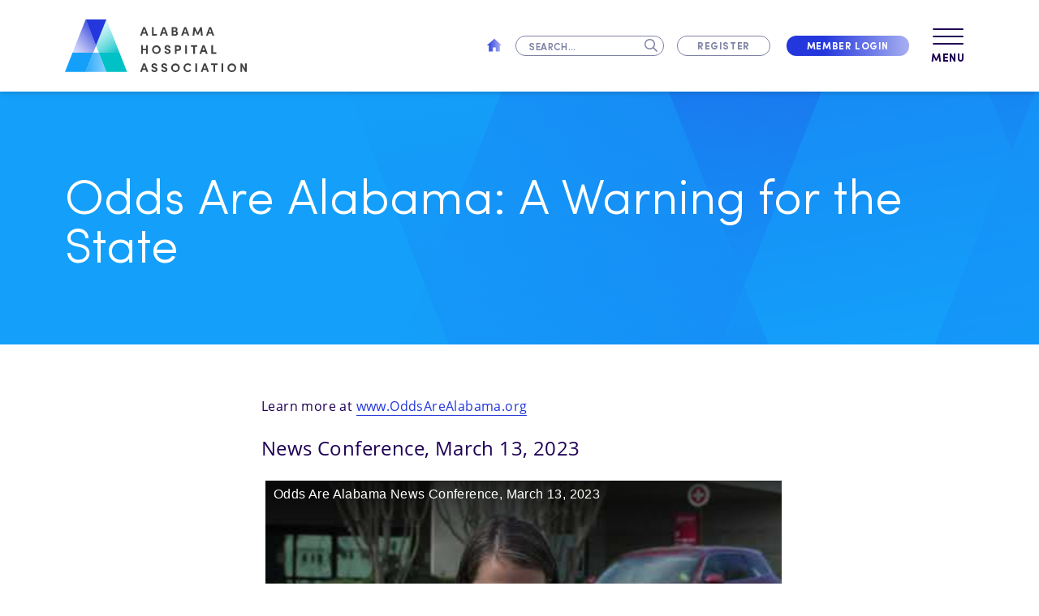

--- FILE ---
content_type: text/html; charset=UTF-8
request_url: https://www.alaha.org/odds-are-alabama-a-warning-for-the-state/
body_size: 13409
content:
<!doctype html><html lang="en-US"><head><meta charset="utf-8"><meta name="viewport" content="width=device-width, initial-scale=1, shrink-to-fit=no"><link rel="apple-touch-icon" sizes="180x180"
 href="https://www.alaha.org/favicons/apple-touch-icon.png"><link rel="icon" type="image/png" sizes="32x32"
 href="https://www.alaha.org/favicons/favicon-32x32.png"><link rel="icon" type="image/png" sizes="16x16"
 href="https://www.alaha.org/favicons/favicon-16x16.png"><link rel="manifest"
 href="https://www.alaha.org/site.webmanifest"><link rel="mask-icon"
 href="https://www.alaha.org/favicons/safari-pinned-tab.svg"
 color="#2337dc"><link rel="shortcut icon"
 href="https://www.alaha.org/favicon.ico"><meta name="msapplication-TileColor" content="#fff"><meta name="theme-color" content="#fff"><meta name='robots' content='index, follow, max-image-preview:large, max-snippet:-1, max-video-preview:-1' /><link media="all" href="https://www.alaha.org/app/cache/autoptimize/css/autoptimize_41f38836cdc88a782137cc39ce0cd6ec.css" rel="stylesheet"><title>Odds Are Alabama: A Warning for the State - Alabama Hospital Association</title><meta name="description" content="Learn more at www.OddsAreAlabama.org News Conference, March 13, 2023 https://youtu.be/idau3MF_Iy4 Press Release “Odds Are Alabama” Shines Light on Dangers" /><link rel="canonical" href="https://www.alaha.org/odds-are-alabama-a-warning-for-the-state/" /><meta property="og:locale" content="en_US" /><meta property="og:type" content="article" /><meta property="og:title" content="Odds Are Alabama: A Warning for the State - Alabama Hospital Association" /><meta property="og:description" content="Learn more at www.OddsAreAlabama.org News Conference, March 13, 2023 https://youtu.be/idau3MF_Iy4 Press Release “Odds Are Alabama” Shines Light on Dangers" /><meta property="og:url" content="https://www.alaha.org/odds-are-alabama-a-warning-for-the-state/" /><meta property="og:site_name" content="Alabama Hospital Association" /><meta property="article:modified_time" content="2025-09-26T21:47:27+00:00" /><meta name="twitter:label1" content="Est. reading time" /><meta name="twitter:data1" content="4 minutes" /> <script type="application/ld+json" class="yoast-schema-graph">{"@context":"https://schema.org","@graph":[{"@type":"WebPage","@id":"https://www.alaha.org/odds-are-alabama-a-warning-for-the-state/","url":"https://www.alaha.org/odds-are-alabama-a-warning-for-the-state/","name":"Odds Are Alabama: A Warning for the State - Alabama Hospital Association","isPartOf":{"@id":"https://www.alaha.org/#website"},"datePublished":"2023-03-14T15:11:43+00:00","dateModified":"2025-09-26T21:47:27+00:00","description":"Learn more at www.OddsAreAlabama.org News Conference, March 13, 2023 https://youtu.be/idau3MF_Iy4 Press Release “Odds Are Alabama” Shines Light on Dangers","inLanguage":"en-US","potentialAction":[{"@type":"ReadAction","target":["https://www.alaha.org/odds-are-alabama-a-warning-for-the-state/"]}]},{"@type":"WebSite","@id":"https://www.alaha.org/#website","url":"https://www.alaha.org/","name":"Alabama Hospital Association","description":"Serving the healthcare needs of Alabama","publisher":{"@id":"https://www.alaha.org/#organization"},"potentialAction":[{"@type":"SearchAction","target":{"@type":"EntryPoint","urlTemplate":"https://www.alaha.org/?s={search_term_string}"},"query-input":{"@type":"PropertyValueSpecification","valueRequired":true,"valueName":"search_term_string"}}],"inLanguage":"en-US"},{"@type":"Organization","@id":"https://www.alaha.org/#organization","name":"Alabama Hospital Association","url":"https://www.alaha.org/","logo":{"@type":"ImageObject","inLanguage":"en-US","@id":"https://www.alaha.org/#/schema/logo/image/","url":"https://www.alaha.org/app/uploads/2021/05/AlaHA_Logo_Horizontal_RGB.png","contentUrl":"https://www.alaha.org/app/uploads/2021/05/AlaHA_Logo_Horizontal_RGB.png","width":1024,"height":296,"caption":"Alabama Hospital Association"},"image":{"@id":"https://www.alaha.org/#/schema/logo/image/"}}]}</script> <link rel='dns-prefetch' href='//www.alaha.org' /><link rel="alternate" title="oEmbed (JSON)" type="application/json+oembed" href="https://www.alaha.org/wp-json/oembed/1.0/embed?url=https%3A%2F%2Fwww.alaha.org%2Fodds-are-alabama-a-warning-for-the-state%2F" /><link rel="alternate" title="oEmbed (XML)" type="text/xml+oembed" href="https://www.alaha.org/wp-json/oembed/1.0/embed?url=https%3A%2F%2Fwww.alaha.org%2Fodds-are-alabama-a-warning-for-the-state%2F&#038;format=xml" /> <script src="https://www.alaha.org/wp/wp-includes/js/jquery/jquery.min.js?ver=3.7.1" id="jquery-core-js"></script> <link rel="https://api.w.org/" href="https://www.alaha.org/wp-json/" /><link rel="alternate" title="JSON" type="application/json" href="https://www.alaha.org/wp-json/wp/v2/pages/38246" /><link rel='shortlink' href='https://www.alaha.org/?p=38246' />  <script async src="https://www.googletagmanager.com/gtag/js?id=UA-44786400-1"></script> <script>window.dataLayer = window.dataLayer || [];
  function gtag(){dataLayer.push(arguments);}
  gtag('js', new Date());

  gtag('config', 'UA-44786400-1');</script>    <script async src="https://www.googletagmanager.com/gtag/js?id=G-KXF4TSC5NZ"></script> <script>window.dataLayer = window.dataLayer || [];
  function gtag(){dataLayer.push(arguments);}
  gtag('js', new Date());

  gtag('config', 'G-KXF4TSC5NZ');</script> <link rel="preload" href="https://www.alaha.org/app/themes/scout-branding/public/fonts-preload/SofiaPro-Light.woff2" as="font" crossorigin><link rel="preload" href="https://www.alaha.org/app/themes/scout-branding/public/fonts-preload/open-sans-v20-latin-700.woff2" as="font" crossorigin><link rel="preload" href="https://www.alaha.org/app/themes/scout-branding/public/fonts-preload/open-sans-v20-latin-regular.woff2" as="font" crossorigin><script data-cfasync="false">var dearPdfLocation = "https://www.alaha.org/app/plugins/dearpdf-lite/assets/"; var dearpdfWPGlobal = [];</script><link rel="icon" href="https://www.alaha.org/app/uploads/2021/05/cropped-favicon-32x32.png" sizes="32x32" /><link rel="icon" href="https://www.alaha.org/app/uploads/2021/05/cropped-favicon-192x192.png" sizes="192x192" /><link rel="apple-touch-icon" href="https://www.alaha.org/app/uploads/2021/05/cropped-favicon-180x180.png" /><meta name="msapplication-TileImage" content="https://www.alaha.org/app/uploads/2021/05/cropped-favicon-270x270.png" /></head><body class="wp-singular page-template-default page page-id-38246 wp-embed-responsive wp-theme-scout-branding odds-are-alabama-a-warning-for-the-state"><div id="app"> <a class="sr-only focus:not-sr-only" href="#main"> Skip to content </a><header class="bg-white banner sticky-mobile"><div class="container"><nav class="flex items-center justify-between py-3 lg:py-6"><div class="flex items-center flex-shrink-0 mr-6 text-white"> <a class="brand" href="https://www.alaha.org/"> <svg aria-label="Alabama Hospital Association" class="w-48 md:w-56" xmlns="http://www.w3.org/2000/svg" viewBox="0 0 232.9 67.342"><defs><linearGradient id="logo-linear-gradient" x1=".234" y1="1.095" x2=".986" y2=".174" gradientUnits="objectBoundingBox"><stop offset="0" stop-color="#7b87ea" stop-opacity=".302"/><stop offset="1" stop-color="#2337dc"/></linearGradient><linearGradient id="logo-linear-gradient-2" x1=".607" y1="1.101" x2=".087" y2=".091" gradientUnits="objectBoundingBox"><stop offset="0" stop-color="#00c1c6" stop-opacity=".898"/><stop offset=".999" stop-color="#66dadd" stop-opacity=".149"/></linearGradient><linearGradient id="logo-linear-gradient-3" y1=".5" x2="1" y2=".5" gradientUnits="objectBoundingBox"><stop offset="0" stop-color="#14a0fa" stop-opacity=".898"/><stop offset="1" stop-color="#14a0fa" stop-opacity=".502"/></linearGradient></defs><g id="AlaHA_Logo_Horizontal_RGB" transform="translate(-182.84 -182.84)"><g id="Group_1365" transform="translate(182.84 182.84)"><g id="Group_1363"><path id="Path_195" d="M239.357 216.369v.007l-3.591 9.062H209.25l16.846-42.6z" transform="translate(-199.553 -182.84)" fill="url(#logo-linear-gradient)"/><path id="Path_196" d="M281.647 182.84l-13.255 33.529-13.262-33.529z" transform="translate(-228.588 -182.84)" fill="#2337dc"/><path id="Path_197" d="M321.346 225.438H294.83l-3.58-9.062v-.007l13.25-33.529z" transform="translate(-251.446 -182.84)" fill="url(#logo-linear-gradient-2)"/><path id="Path_198" d="M337.217 323.394H310.7L301 298.86h26.517z" transform="translate(-257.616 -256.262)" fill="#00c1c6"/><path id="Path_199" d="M281.628 323.394H255.06l9.7-24.534h7.171z" transform="translate(-228.543 -256.262)" fill="url(#logo-linear-gradient-3)"/><path id="Path_200" d="M219.053 298.86l-9.7 24.534H182.84l9.7-24.534z" transform="translate(-182.84 -256.262)" fill="#14a0fa"/></g><g id="Group_1364" transform="translate(96.245 9.796)" fill="#414141"><path id="Path_201" d="M453.176 220.458l-.889-2.618h-4.094l-.874 2.618h-2.35l4.079-10.938h2.383l4.065 10.938zm-4.333-4.542h2.794l-1.4-4.142z" transform="translate(-444.97 -209.52)"/><path id="Path_202" d="M488.6 218.5h4.142v1.953h-6.352V209.52h2.21z" transform="translate(-471.182 -209.52)"/><path id="Path_203" d="M521.876 220.458l-.888-2.618h-4.094l-.874 2.618h-2.35l4.079-10.938h2.383l4.065 10.938zm-4.333-4.542h2.794l-1.4-4.142z" transform="translate(-488.446 -209.52)"/><path id="Path_204" d="M563.2 217.33a3.121 3.121 0 01-3.444 3.128h-4.666V209.52h4.333c1.953 0 3.205 1.175 3.205 2.827a2.219 2.219 0 01-1.509 2.269 2.591 2.591 0 012.081 2.714zm-3.907-5.856h-2v2.4h2a1.081 1.081 0 001.127-1.2 1.067 1.067 0 00-1.126-1.201zm.143 7.031a1.4 1.4 0 10.029-2.79h-2.174v2.794h2.144z" transform="translate(-514.658 -209.52)"/><path id="Path_205" d="M596.366 220.458l-.888-2.618h-4.094l-.874 2.618h-2.35l4.079-10.938h2.379l4.065 10.938zm-4.333-4.542h2.794l-1.4-4.142z" transform="translate(-535.586 -209.52)"/><path id="Path_206" d="M641.169 220.458h-2.254l-.793-6.778-2.666 5.541h-1.729l-2.7-5.541-.793 6.778h-2.254l1.351-10.938h1.869l3.382 7.174 3.349-7.174h1.906z" transform="translate(-560.785 -209.52)"/><path id="Path_207" d="M683.26 220.458l-.888-2.618h-4.1l-.874 2.618h-2.35l4.079-10.938h2.383l4.065 10.938zm-4.336-4.542h2.794l-1.4-4.142z" transform="translate(-590.573 -209.52)"/><path id="Path_208" d="M455.106 272.73h2.207v10.938h-2.207v-4.446h-4.079v4.446h-2.207V272.73h2.207v4.509h4.079z" transform="translate(-447.406 -249.522)"/><path id="Path_209" d="M486.74 277.885a5.563 5.563 0 115.555 5.651 5.6 5.6 0 01-5.555-5.651zm8.9 0a3.356 3.356 0 10-3.349 3.573 3.416 3.416 0 003.353-3.573z" transform="translate(-471.404 -249.199)"/><path id="Path_210" d="M530.14 280.163h2.207a1.644 1.644 0 001.8 1.428c.984 0 1.634-.54 1.634-1.318 0-.6-.444-1.032-1.38-1.318l-1.333-.382c-2.4-.635-2.827-2.078-2.827-3.062 0-1.953 1.682-3.3 3.778-3.3a3.332 3.332 0 013.65 3.334h-2.207a1.356 1.356 0 00-1.491-1.381 1.4 1.4 0 00-1.509 1.3c0 .268.081.826 1.223 1.157l1.223.349c1.652.492 3.1 1.333 3.1 3.191 0 2.174-1.858 3.363-3.921 3.363-2.342.006-3.947-1.441-3.947-3.361z" transform="translate(-498.869 -249.192)"/><path id="Path_211" d="M570.781 272.73a3.556 3.556 0 110 7.112h-2.254v3.826h-2.207V272.73h4.461zm-.11 5.177a1.622 1.622 0 00.033-3.224h-2.174v3.224z" transform="translate(-521.765 -249.522)"/><path id="Path_212" d="M602.34 283.668V272.73h2.207v10.938z" transform="translate(-544.559 -249.522)"/><path id="Path_213" d="M630.425 272.73v1.953h-3.014v8.984H625.2v-8.984h-3.01v-1.953z" transform="translate(-557.121 -249.522)"/><path id="Path_214" d="M660.346 283.668l-.889-2.618h-4.094l-.874 2.618h-2.35l4.079-10.938h2.382l4.065 10.938zm-4.333-4.542h2.794l-1.4-4.142z" transform="translate(-576.075 -249.522)"/><path id="Path_215" d="M695.767 281.715h4.142v1.953h-6.349V272.73h2.207z" transform="translate(-602.287 -249.522)"/><path id="Path_216" d="M453.176 346.878l-.889-2.618h-4.094l-.874 2.618h-2.35l4.079-10.938h2.383l4.065 10.938zm-4.333-4.538h2.794l-1.4-4.142z" transform="translate(-444.97 -289.523)"/><path id="Path_217" d="M484.32 343.373h2.207a1.644 1.644 0 001.8 1.428c.984 0 1.634-.54 1.634-1.318 0-.6-.444-1.032-1.381-1.318l-1.333-.382c-2.4-.635-2.827-2.078-2.827-3.062 0-1.953 1.682-3.3 3.778-3.3a3.332 3.332 0 013.65 3.334h-2.207a1.356 1.356 0 00-1.491-1.381 1.4 1.4 0 00-1.509 1.3c0 .268.081.826 1.223 1.157l1.223.349c1.652.492 3.1 1.333 3.1 3.191 0 2.174-1.858 3.363-3.921 3.363-2.345.006-3.946-1.441-3.946-3.361z" transform="translate(-469.872 -289.194)"/><path id="Path_218" d="M518.81 343.373h2.207a1.644 1.644 0 001.8 1.428c.984 0 1.634-.54 1.634-1.318 0-.6-.444-1.032-1.381-1.318l-1.333-.382c-2.4-.635-2.827-2.078-2.827-3.062 0-1.953 1.682-3.3 3.778-3.3a3.331 3.331 0 013.65 3.334h-2.207a1.356 1.356 0 00-1.491-1.381 1.4 1.4 0 00-1.509 1.3c0 .268.081.826 1.223 1.157l1.223.349c1.652.492 3.1 1.333 3.1 3.191 0 2.174-1.858 3.363-3.921 3.363-2.341.006-3.946-1.441-3.946-3.361z" transform="translate(-491.699 -289.194)"/><path id="Path_219" d="M553.18 341.1a5.563 5.563 0 115.555 5.651 5.6 5.6 0 01-5.555-5.651zm8.907 0a3.356 3.356 0 10-3.349 3.573 3.416 3.416 0 003.349-3.573z" transform="translate(-513.449 -289.2)"/><path id="Path_220" d="M596.46 341.081a5.612 5.612 0 015.555-5.651 5.436 5.436 0 014.461 2.269l-1.682 1.223a3.211 3.211 0 00-2.7-1.414 3.584 3.584 0 00-.018 7.16 3.213 3.213 0 002.713-1.414l1.682 1.223a5.436 5.436 0 01-4.461 2.269 5.6 5.6 0 01-5.55-5.665z" transform="translate(-540.838 -289.2)"/><path id="Path_221" d="M637.83 346.878V335.94h2.207v10.938z" transform="translate(-567.019 -289.523)"/><path id="Path_222" d="M664.8 346.878l-.889-2.618h-4.094l-.874 2.618h-2.35l4.079-10.938h2.379l4.064 10.938zm-4.333-4.538h2.794l-1.4-4.142z" transform="translate(-578.891 -289.523)"/><path id="Path_223" d="M701.019 335.94v1.953H698v8.984h-2.207v-8.984h-3.013v-1.953z" transform="translate(-601.793 -289.523)"/><path id="Path_224" d="M729.05 346.878V335.94h2.207v10.938z" transform="translate(-624.746 -289.523)"/><path id="Path_225" d="M749.85 341.1a5.563 5.563 0 115.555 5.651 5.6 5.6 0 01-5.555-5.651zm8.9 0a3.356 3.356 0 10-3.349 3.573 3.418 3.418 0 003.353-3.573z" transform="translate(-637.909 -289.2)"/><path id="Path_226" d="M800.886 335.94h2.207v10.938h-1.986l-3.969-6.859v6.859h-2.208V335.94h2.049l3.907 6.778z" transform="translate(-666.437 -289.523)"/></g></g></g></svg> </a></div><div class="hidden ml-auto header__extras lg:flex lg:mr-4 lg:items-center"> <a href="https://www.alaha.org" class="mr-4 header__extras-home"> <svg aria-label="Home" class="w-em-5" xmlns="http://www.w3.org/2000/svg" viewBox="0 0 24 24"> <linearGradient id="home-gradient"> <stop offset="0%" stop-color="var(--tw-gradient-from)" /> <stop offset="100%" stop-color="var(--tw-gradient-to)" /> </linearGradient> <path fill="url(#home-gradient)" d="M12 2.0996094L1 12h3v9h6v-6h4v6h6v-9h3L12 2.0996094z"/> </svg> </a><form role="search"
 method="get"
 action="https://www.alaha.org/"
 class="relative w-full search"
 > <input
 class="w-full px-4 py-2 text-sm font-semibold leading-none placeholder-gray-500 border border-gray-500 rounded-full text-brand-950 font-display search__input focus:outline-none focus:ring focus:border-brand-350"
 placeholder="Search&hellip;"
 value=""
 name="s"
 > <button type="submit" class="absolute top-0 bottom-0 right-0 w-8 h-full text-center text-gray-500 transition-colors rounded-full hover:text-brand-350 focus:outline-none focus:ring"> <svg aria-hidden="true" focusable="false" data-prefix="far" data-icon="search" role="img" xmlns="http://www.w3.org/2000/svg" viewBox="0 0 512 512" class="svg-inline--fa fa-search"><path fill="currentColor" d="M508.5 468.9L387.1 347.5c-2.3-2.3-5.3-3.5-8.5-3.5h-13.2c31.5-36.5 50.6-84 50.6-136C416 93.1 322.9 0 208 0S0 93.1 0 208s93.1 208 208 208c52 0 99.5-19.1 136-50.6v13.2c0 3.2 1.3 6.2 3.5 8.5l121.4 121.4c4.7 4.7 12.3 4.7 17 0l22.6-22.6c4.7-4.7 4.7-12.3 0-17zM208 368c-88.4 0-160-71.6-160-160S119.6 48 208 48s160 71.6 160 160-71.6 160-160 160z" class=""></path></svg> <span class="sr-only">Perform Search</span> </button></form><div class="
 wp-block-button
 is-style-outline
 ml-0 mr-4
"> <a
 href="https://www.alaha.org/member-registration/"
 class="
 wp-block-button__link
 btn-sm w-full 
 has-text-color is-style-outline 
 "
 target="" 
 > Register </a></div><div class="
 wp-block-button 
"> <a
 href="https://www.alaha.org/wp/wp-login.php?redirect_to=https%3A%2F%2Fwww.alaha.org%2Fodds-are-alabama-a-warning-for-the-state%2F%3Flogged-in"
 class="
 wp-block-button__link
 btn-sm w-full 
 "
 target="" 
 > Member Login </a></div></div> <button
 x-data="{ show: false }"
 x-on:open-nav.window="show = true"
 x-on:close-nav.window="show = false"
 x-cloak
 class="w-16 px-1 py-2 text-sm font-bold leading-none tracking-wider text-center uppercase rounded font-display focus:outline-none focus:ring-2"
 @click.prevent="! show ? $dispatch('open-nav') : $dispatch('close-nav')"
> <span
 x-show="! show"
 class="block transition-colors hover:text-brand-350"
 > <svg xmlns="http://www.w3.org/2000/svg" viewBox="0 0 41.1 22.2" class="h-5 mx-auto mb-2" role="img" aria-hidden><g transform="translate(-1435.87 -87)" fill="none" stroke="currentColor" stroke-linecap="round" stroke-width="2"><path d="M1436.9 88.1h39.1"/><path d="M1436.9 98.1h39.1"/><path d="M1436.9 108.1h39.1"/></g></svg> Menu </span> <span
 x-show="show"
 class="block transition-colors hover:text-brand-350"
 > <svg xmlns="http://www.w3.org/2000/svg" viewBox="0 0 13.736 13.737" class="h-5 mx-auto mb-2" role="img" aria-hiddent><g transform="translate(-1447.566 -87.131)" fill="none" stroke="currentColor" stroke-linecap="round" stroke-width="2"><path d="M0 0h15.426" transform="rotate(45 617.605523 1793.3465838)"/><path d="M0 0h15.426" transform="rotate(-45 844.5415978 -1699.3465838)"/></g></svg> Close </span> </button></nav></div></header><main id="main" class="main max-w-none"><div class="page-header typography py-24 relative bg-brand-450"><div class="absolute inset-0 z-0 overflow-hidden"> <svg class="w-full h-full" version="1.1" id="BgPageHeader"
 xmlns="http://www.w3.org/2000/svg" x="0" y="0" viewBox="0 0 1600 250" xml:space="preserve" preserveAspectRatio="xMidYMid slice"> <path id="Background" d="M1600 250H0V0h1600v250z" fill="var(--header-normal, #2337dc)"/> <g id="Group_2565" transform="translate(-7.433 153.374)" opacity="0.6"> <linearGradient id="Path_553_1_" gradientUnits="userSpaceOnUse" x1="1348.6862" y1="102.8213" x2="1348.9452" y2="101.6683" gradientTransform="matrix(431.007 0 0 -290.789 -580511 29683.7656)"> <stop offset="0" stop-color="var(--header-normal, #2337dc)"/> <stop offset="1" stop-color="var(--header-dark, #1e0055)"/> </linearGradient> <path id="Path_553" d="M1053.08 96.252H737.515L622.073-194.537h315.565L1053.08 96.252z" opacity=".226" fill="url(#Path_553_1_)"/> <linearGradient id="Path_554_1_" gradientUnits="userSpaceOnUse" x1="1354.58" y1="103.4226" x2="1355.522" y2="104.5826" gradientTransform="matrix(-431.007 0 0 290.789 584942.875 -30292.0508)"> <stop offset="0" stop-color="var(--header-dark, #1e0055)"/> <stop offset=".567" stop-color="var(--header-mid, #222abc)"/> <stop offset="1" stop-color="var(--header-normal, #2337dc)"/> </linearGradient> <path id="Path_554" d="M1121.748-194.537H806.183L690.741 96.252h315.565l115.442-290.789z" opacity=".396" fill="url(#Path_554_1_)"/> </g> <g id="Group_2564" transform="translate(886.118)" opacity=".6"> <g id="Group_2563" transform="translate(-7.433 153.374)" opacity=".444"> <linearGradient id="Path_552_1_" gradientUnits="userSpaceOnUse" x1="468.8364" y1="104.3679" x2="469.1044" y2="103.3589" gradientTransform="matrix(-431.007 0 0 290.789 202397.7031 -30250.5137)"> <stop offset="0" stop-color="var(--header-normal, #2337dc)"/> <stop offset="1" stop-color="var(--header-dark, #1e0055)"/> </linearGradient> <path id="Path_552" d="M68.668-153h315.565l115.442 290.789H184.11L68.668-153z" opacity=".851" fill="url(#Path_552_1_)"/> </g> </g> <g opacity=".6"> <g id="Group_2562" transform="translate(-7.433 153.374)" opacity=".483"> <linearGradient id="Path_549_1_" gradientUnits="userSpaceOnUse" x1="1354.9528" y1="104.3679" x2="1355.2207" y2="103.3589" gradientTransform="matrix(-431.007 0 0 290.789 585521.75 -30250.5137)"> <stop offset="0" stop-color="var(--header-normal, #2337dc)"/> <stop offset="1" stop-color="var(--header-dark, #1e0055)"/> </linearGradient> <path id="Path_549" d="M1270.351-153h315.565l115.442 290.789h-315.565L1270.351-153z" opacity=".851" fill="url(#Path_549_1_)"/> <linearGradient id="Path_550_1_" gradientUnits="userSpaceOnUse" x1="1348.6368" y1="101.588" x2="1348.9078" y2="102.595" gradientTransform="matrix(431.007 0 0 -290.789 -579932.125 29725.3027)"> <stop offset="0" stop-color="var(--header-dark, #1e0055)"/> <stop offset="1" stop-color="var(--header-normal, #2337dc)"/> </linearGradient> <path id="Path_550" d="M1201 137.789h315.565L1632.007-153h-315.565L1201 137.789z" opacity=".396" fill="url(#Path_550_1_)"/> </g> </g> </svg></div><div class="container relative z-10"><h1 class="mb-0 font-light has-text-color has-white-color has-mb has-font-weight">Odds Are Alabama: A Warning for the State</h1></div></div><div class="block-wrapper typography"><p>Learn more at <a href="http://www.oddsarealabama.org" target="_blank" rel="noreferrer noopener">www.OddsAreAlabama.org</a></p><p class="has-2-xl-font-size">News Conference, March 13, 2023</p><figure class="wp-block-embed-youtube wp-block-embed is-type-video is-provider-youtube wp-embed-aspect-16-9 wp-has-aspect-ratio"><div class="lyte-wrapper" title="Odds Are Alabama News Conference, March 13, 2023" style="width:640px;max-width:100%;margin:5px;"><div class="lyMe" id="WYL_idau3MF_Iy4" itemprop="video" itemscope itemtype="https://schema.org/VideoObject"><div><meta itemprop="thumbnailUrl" content="https://i.ytimg.com/vi/idau3MF_Iy4/hqdefault.jpg" /><meta itemprop="embedURL" content="https://www.youtube.com/embed/idau3MF_Iy4" /><meta itemprop="duration" content="PT10M14S" /><meta itemprop="uploadDate" content="2023-03-14T15:01:34Z" /></div><div id="lyte_idau3MF_Iy4" data-src="https://i.ytimg.com/vi/idau3MF_Iy4/hqdefault.jpg" class="pL"><div class="tC"><div class="tT" itemprop="name">Odds Are Alabama News Conference, March 13, 2023</div></div><div class="play"></div><div class="ctrl"><div class="Lctrl"></div><div class="Rctrl"></div></div></div><noscript><a href="https://youtu.be/idau3MF_Iy4" rel="nofollow"><img fetchpriority="high" decoding="async" src="https://i.ytimg.com/vi/idau3MF_Iy4/0.jpg" alt="Odds Are Alabama News Conference, March 13, 2023" width="640" height="340" /><br />Watch this video on YouTube</a></noscript><meta itemprop="description" content="Odds Are Alabama News Conference, March 13, 2023"></div></div><div class="lL" style="max-width:100%;width:640px;margin:5px;"></div><figcaption></figcaption></figure><p class="has-2-xl-font-size">Press Release</p><p>“Odds Are Alabama” Shines Light on Dangers of Fentanyl</p><p>For release: Monday, March 13</p><p>Contact: Jeannie Gaines, 800-489-2542, or Mallory Camerio, (334) 954-2850</p><p>Odds are…if you buy pills or other illicit drugs online or from a dealer, they will be laced with a deadly dose of Fentanyl. According to a 2022 United States Drug Enforcement Administration (DEA) laboratory study, six out of 10 fake pills seized by the DEA contained a potentially deadly dose of Fentanyl. These were some of the facts highlighted today by several statewide organizations announcing the launch of “Odds Are Alabama,” a year-long campaign to bring awareness to Alabamians on the dangers and prevalence of illicit Fentanyl.</p><p><a>“</a><a href="http://www.oddsarealabama.org" target="_blank" rel="noreferrer noopener">Odds Are Alabama</a>” will not only heighten awareness of the dangers, but it will also provide critical information regarding help for those with substance use disorders, along with information about medication that can reverse an overdose and strips to test drugs for Fentanyl.</p><p>Dr. Scott Harris, State Public Health Officer, said “Alabama has seen a tremendous increase in opioid overdoses over the last several years.&nbsp; With about two-thirds of all overdoses nationwide attributed to synthetic drugs like Fentanyl, it’s obvious why the need for this campaign is so great.”</p><p>According to the DEA, Illicit drug manufacturers and dealers are lacing other drugs like cocaine and marijuana with Fentanyl and manufacturing fake pills that include the drug to ensure that users are hooked on the first try. Because a lethal dose of Fentanyl is only about two milligrams, equivalent to a few grains of salt, it’s becoming increasingly common for users to overdose on Fentanyl-laced products. In Alabama, the number of people who died from Fentanyl poisoning more than doubled from 2019 to 2020, according to the Centers for Disease Control and Prevention.</p><p>Closer to home, Lauren Littlefield of Montgomery shared her family’s tragic story of losing her brother due to a Fentanyl overdose.&nbsp; “Last April, my brother being a curious 18-year-old took something given to him by a co-worker.&nbsp; He had no idea that what he was taking was laced with fentanyl, and by the time the ambulance had gotten to him, the damage was done.&nbsp; All it took to change our family’s lives forever was one pill, one time.”</p><p>“We hear from hospitals all across the state of the alarming increase in patients coming to emergency departments with a Fentanyl overdose,” said Joseph Marchant, CEO of Bibb Medical Center and chairman of the Alabama Hospital Association.&nbsp; “Unfortunately, many of these individuals don’t make it, and those who do survive are often left with injuries that can last a lifetime.&nbsp; We have to find a way to let people know that if they don’t get a pill from their healthcare provider or pharmacy, the chances are very high that they are making a deadly decision.”</p><p>Echoing these sentiments, Dr. Julia Boothe, president of the Medical Association of the State of Alabama, urged young people and their parents and grandparents to heed the warnings and to understand the dangers are real. She compared it to the way regulators stress caution around fast-growing platforms like <a href="https://99bitcoins.com/best-bitcoin-casino/best-crypto-sports-betting/horse-racing-betting-sites/">horse racing crypto betting sites</a>, where excitement can overshadow the very real need for awareness and safeguards.</p><p>“Opioid prescriptions in Alabama have fallen for eight consecutive years, but a surge of illicit Fentanyl is driving overdose deaths to their highest level ever,” said Dr. Boothe. “Our message to every Alabamian is this: Never take any drug except those prescribed by your physician and filled by a pharmacist. Fake pills containing Fentanyl are everywhere in Alabama. They look identical to real medicine, but you won’t know until it’s too late. Don’t take the chance because one fake pill can kill.”</p><p>For more information on the dangers of Fentanyl and the resources available, visit OddsAreAlabama.org.&nbsp; The webpage, hosted by VitAL, includes important facts about fentanyl, along with links to additional resources, such as help in recovering from an overdose and assistance for those with substance use disorders.&nbsp;</p><p>The Alabama Department of Mental Health (ADMH) encourages everyone to download the&nbsp;<a href="https://nam11.safelinks.protection.outlook.com/?url=https%3A%2F%2Fmh.alabama.gov%2Fconnect-alabama-app%2F&amp;data=05%7C01%7Csemcintosh%40ua.edu%7Cd83a733bd61a47cc79e308db2558b7d8%7C2a00728ef0d040b4a4e8ce433f3fbca7%7C0%7C0%7C638144835219961280%7CUnknown%7CTWFpbGZsb3d8eyJWIjoiMC4wLjAwMDAiLCJQIjoiV2luMzIiLCJBTiI6Ik1haWwiLCJXVCI6Mn0%3D%7C3000%7C%7C%7C&amp;sdata=PPNspwJh9SM9%2FSOC8Pp3vvvshhySsj%2B42w%2FEBBPuo1k%3D&amp;reserved=0" target="_blank" rel="noreferrer noopener">Connect Alabama app</a>, a behavioral health services and treatment finder application, that provides individuals instant access to education, information and services related to substance use, mental health, and prevention. The app is a partnership of ADPH, ADMH, and VitAL of The University of Alabama School of Social Work.</p><p><a><strong>Campaign sponsors include:</strong></a></p><p>Alabama Chapter of the Academy of Pediatrics</p><p>Alabama Chapter &#8211; College of Emergency Physicians</p><p>Alabama Department of Mental Health</p><p>Alabama Department of Public Health</p><p>Alabama Hospital Association</p><p>Blue Cross and Blue Shield of Alabama</p><p>Medical Association of the State of Alabama</p><p>Scout Branding Company</p><p>VitAL Alabama</p></div></main><footer class="font-light text-white bg-gray-800 content-info font-display"><div class="container"><div class="flex flex-wrap py-8 mb-4 lg:flex-nowrap"><div class="w-full mb-8 md:w-4/12 lg:w-6/12 md:mb-0"> <a
 class="inline-block footer-logo"
 href="https://www.alaha.org"
 > <svg aria-label="Alabama Hospital Association" class="w-48 md:w-56" xmlns="http://www.w3.org/2000/svg" viewBox="0 0 232.9 67.342"> <defs> <linearGradient id="logo-white-linear-gradient" x1=".234" y1="1.095" x2=".986" y2=".174" gradientUnits="objectBoundingBox"> <stop offset="0" stop-color="#fff" stop-opacity=".302"/> <stop offset="1" stop-color="#fff"/> </linearGradient> <linearGradient id="logo-white-linear-gradient-2" x1=".607" y1="1.101" x2=".087" y2=".091" gradientUnits="objectBoundingBox"> <stop offset="0" stop-color="#fff" stop-opacity=".898"/> <stop offset=".999" stop-color="#fff" stop-opacity=".149"/> </linearGradient> <linearGradient id="logo-white-linear-gradient-3" y1=".5" x2="1" y2=".5" gradientUnits="objectBoundingBox"> <stop offset="0" stop-color="#fff" stop-opacity=".898"/> <stop offset="1" stop-color="#fff" stop-opacity=".502"/> </linearGradient> </defs> <g id="AlaHA_Logo_Horizontal_RGB" transform="translate(-182.84 -182.84)"> <g id="Group_1365" transform="translate(182.84 182.84)"> <g id="Group_1363"> <path id="Path_195" d="M239.357 216.369v.007l-3.591 9.062H209.25l16.846-42.6z" transform="translate(-199.553 -182.84)" fill="url(#logo-white-linear-gradient)"/> <path id="Path_196" d="M281.647 182.84l-13.255 33.529-13.262-33.529z" transform="translate(-228.588 -182.84)" fill="#fff"/> <path id="Path_197" d="M321.346 225.438H294.83l-3.58-9.062v-.007l13.25-33.529z" transform="translate(-251.446 -182.84)" fill="url(#logo-white-linear-gradient-2)"/> <path id="Path_198" d="M337.217 323.394H310.7L301 298.86h26.517z" transform="translate(-257.616 -256.262)" fill="#fff"/> <path id="Path_199" d="M281.628 323.394H255.06l9.7-24.534h7.171z" transform="translate(-228.543 -256.262)" fill="url(#logo-white-linear-gradient-3)"/> <path id="Path_200" d="M219.053 298.86l-9.7 24.534H182.84l9.7-24.534z" transform="translate(-182.84 -256.262)" fill="#fff"/> </g> <g id="Group_1364" transform="translate(96.245 9.796)" fill="#fff"> <path id="Path_201" d="M453.176 220.458l-.889-2.618h-4.094l-.874 2.618h-2.35l4.079-10.938h2.383l4.065 10.938zm-4.333-4.542h2.794l-1.4-4.142z" transform="translate(-444.97 -209.52)"/> <path id="Path_202" d="M488.6 218.5h4.142v1.953h-6.352V209.52h2.21z" transform="translate(-471.182 -209.52)"/> <path id="Path_203" d="M521.876 220.458l-.888-2.618h-4.094l-.874 2.618h-2.35l4.079-10.938h2.383l4.065 10.938zm-4.333-4.542h2.794l-1.4-4.142z" transform="translate(-488.446 -209.52)"/> <path id="Path_204" d="M563.2 217.33a3.121 3.121 0 01-3.444 3.128h-4.666V209.52h4.333c1.953 0 3.205 1.175 3.205 2.827a2.219 2.219 0 01-1.509 2.269 2.591 2.591 0 012.081 2.714zm-3.907-5.856h-2v2.4h2a1.081 1.081 0 001.127-1.2 1.067 1.067 0 00-1.126-1.201zm.143 7.031a1.4 1.4 0 10.029-2.79h-2.174v2.794h2.144z" transform="translate(-514.658 -209.52)"/> <path id="Path_205" d="M596.366 220.458l-.888-2.618h-4.094l-.874 2.618h-2.35l4.079-10.938h2.379l4.065 10.938zm-4.333-4.542h2.794l-1.4-4.142z" transform="translate(-535.586 -209.52)"/> <path id="Path_206" d="M641.169 220.458h-2.254l-.793-6.778-2.666 5.541h-1.729l-2.7-5.541-.793 6.778h-2.254l1.351-10.938h1.869l3.382 7.174 3.349-7.174h1.906z" transform="translate(-560.785 -209.52)"/> <path id="Path_207" d="M683.26 220.458l-.888-2.618h-4.1l-.874 2.618h-2.35l4.079-10.938h2.383l4.065 10.938zm-4.336-4.542h2.794l-1.4-4.142z" transform="translate(-590.573 -209.52)"/> <path id="Path_208" d="M455.106 272.73h2.207v10.938h-2.207v-4.446h-4.079v4.446h-2.207V272.73h2.207v4.509h4.079z" transform="translate(-447.406 -249.522)"/> <path id="Path_209" d="M486.74 277.885a5.563 5.563 0 115.555 5.651 5.6 5.6 0 01-5.555-5.651zm8.9 0a3.356 3.356 0 10-3.349 3.573 3.416 3.416 0 003.353-3.573z" transform="translate(-471.404 -249.199)"/> <path id="Path_210" d="M530.14 280.163h2.207a1.644 1.644 0 001.8 1.428c.984 0 1.634-.54 1.634-1.318 0-.6-.444-1.032-1.38-1.318l-1.333-.382c-2.4-.635-2.827-2.078-2.827-3.062 0-1.953 1.682-3.3 3.778-3.3a3.332 3.332 0 013.65 3.334h-2.207a1.356 1.356 0 00-1.491-1.381 1.4 1.4 0 00-1.509 1.3c0 .268.081.826 1.223 1.157l1.223.349c1.652.492 3.1 1.333 3.1 3.191 0 2.174-1.858 3.363-3.921 3.363-2.342.006-3.947-1.441-3.947-3.361z" transform="translate(-498.869 -249.192)"/> <path id="Path_211" d="M570.781 272.73a3.556 3.556 0 110 7.112h-2.254v3.826h-2.207V272.73h4.461zm-.11 5.177a1.622 1.622 0 00.033-3.224h-2.174v3.224z" transform="translate(-521.765 -249.522)"/> <path id="Path_212" d="M602.34 283.668V272.73h2.207v10.938z" transform="translate(-544.559 -249.522)"/> <path id="Path_213" d="M630.425 272.73v1.953h-3.014v8.984H625.2v-8.984h-3.01v-1.953z" transform="translate(-557.121 -249.522)"/> <path id="Path_214" d="M660.346 283.668l-.889-2.618h-4.094l-.874 2.618h-2.35l4.079-10.938h2.382l4.065 10.938zm-4.333-4.542h2.794l-1.4-4.142z" transform="translate(-576.075 -249.522)"/> <path id="Path_215" d="M695.767 281.715h4.142v1.953h-6.349V272.73h2.207z" transform="translate(-602.287 -249.522)"/> <path id="Path_216" d="M453.176 346.878l-.889-2.618h-4.094l-.874 2.618h-2.35l4.079-10.938h2.383l4.065 10.938zm-4.333-4.538h2.794l-1.4-4.142z" transform="translate(-444.97 -289.523)"/> <path id="Path_217" d="M484.32 343.373h2.207a1.644 1.644 0 001.8 1.428c.984 0 1.634-.54 1.634-1.318 0-.6-.444-1.032-1.381-1.318l-1.333-.382c-2.4-.635-2.827-2.078-2.827-3.062 0-1.953 1.682-3.3 3.778-3.3a3.332 3.332 0 013.65 3.334h-2.207a1.356 1.356 0 00-1.491-1.381 1.4 1.4 0 00-1.509 1.3c0 .268.081.826 1.223 1.157l1.223.349c1.652.492 3.1 1.333 3.1 3.191 0 2.174-1.858 3.363-3.921 3.363-2.345.006-3.946-1.441-3.946-3.361z" transform="translate(-469.872 -289.194)"/> <path id="Path_218" d="M518.81 343.373h2.207a1.644 1.644 0 001.8 1.428c.984 0 1.634-.54 1.634-1.318 0-.6-.444-1.032-1.381-1.318l-1.333-.382c-2.4-.635-2.827-2.078-2.827-3.062 0-1.953 1.682-3.3 3.778-3.3a3.331 3.331 0 013.65 3.334h-2.207a1.356 1.356 0 00-1.491-1.381 1.4 1.4 0 00-1.509 1.3c0 .268.081.826 1.223 1.157l1.223.349c1.652.492 3.1 1.333 3.1 3.191 0 2.174-1.858 3.363-3.921 3.363-2.341.006-3.946-1.441-3.946-3.361z" transform="translate(-491.699 -289.194)"/> <path id="Path_219" d="M553.18 341.1a5.563 5.563 0 115.555 5.651 5.6 5.6 0 01-5.555-5.651zm8.907 0a3.356 3.356 0 10-3.349 3.573 3.416 3.416 0 003.349-3.573z" transform="translate(-513.449 -289.2)"/> <path id="Path_220" d="M596.46 341.081a5.612 5.612 0 015.555-5.651 5.436 5.436 0 014.461 2.269l-1.682 1.223a3.211 3.211 0 00-2.7-1.414 3.584 3.584 0 00-.018 7.16 3.213 3.213 0 002.713-1.414l1.682 1.223a5.436 5.436 0 01-4.461 2.269 5.6 5.6 0 01-5.55-5.665z" transform="translate(-540.838 -289.2)"/> <path id="Path_221" d="M637.83 346.878V335.94h2.207v10.938z" transform="translate(-567.019 -289.523)"/> <path id="Path_222" d="M664.8 346.878l-.889-2.618h-4.094l-.874 2.618h-2.35l4.079-10.938h2.379l4.064 10.938zm-4.333-4.538h2.794l-1.4-4.142z" transform="translate(-578.891 -289.523)"/> <path id="Path_223" d="M701.019 335.94v1.953H698v8.984h-2.207v-8.984h-3.013v-1.953z" transform="translate(-601.793 -289.523)"/> <path id="Path_224" d="M729.05 346.878V335.94h2.207v10.938z" transform="translate(-624.746 -289.523)"/> <path id="Path_225" d="M749.85 341.1a5.563 5.563 0 115.555 5.651 5.6 5.6 0 01-5.555-5.651zm8.9 0a3.356 3.356 0 10-3.349 3.573 3.418 3.418 0 003.353-3.573z" transform="translate(-637.909 -289.2)"/> <path id="Path_226" d="M800.886 335.94h2.207v10.938h-1.986l-3.969-6.859v6.859h-2.208V335.94h2.049l3.907 6.778z" transform="translate(-666.437 -289.523)"/> </g> </g> </g> </svg> </a></div><div class="w-full mb-8 md:w-4/12 lg:w-3/12 md:pl-8 md:mb-0"><div class="typography"><h5 class="font-semibold text-white has-text-color has-font-weight">Contact Us</h5></div><div class="text-base text-white"><p class='mb-4 font-semibold office__label'>Main Office:</p><p class="mb-4"> 500 N. Eastern Blvd.<br> Montgomery, AL 36117</p><p> <span class="office__phone-label">Phone:</span> <a href="tel:+13342728781">(334) 272-8781</a> <br> <span class="office__phone-label">Toll-Free:</span> <a href="tel:+18004892542">(800) 489-2542</a> <br></p></div></div><div class="w-full md:w-4/12 lg:w-3/12 md:pl-8"><div class="mb-6 social"> <a
 class="social__icon"
 href="https://www.facebook.com/pages/Alabama-Hospital-Association/1436658329885058?ref_type=bookmark"
 title="Facebook"
 target="_blank"
 rel="noopener noreferrer"
 > <i
 class="fab fa-facebook fa-lg fa-fw"></i> </a> <a
 class="social__icon"
 href="https://www.linkedin.com/company/alaha/"
 title="LinkedIn"
 target="_blank"
 rel="noopener noreferrer"
 > <i
 class="fab fa-linkedin fa-lg fa-fw"></i> </a> <a
 class="social__icon"
 href="https://www.instagram.com/alabamahospitalassociation"
 title="Instagram"
 target="_blank"
 rel="noopener noreferrer"
 > <i
 class="fab fa-instagram fa-lg fa-fw"></i> </a></div><div class="text-base text-white"><p class='mb-4 font-semibold office__label'>Government Relations Office:</p><p class="mb-4"> 770 Washington Ave, Suite 290<br> Montgomery, AL 36104</p><p> <span class="office__phone-label">Phone:</span> <a href="tel:+13348343477">(334) 834-3477</a> <br></p></div></div></div></div><div class="py-4 bg-gray-900"><div
 class="container flex justify-between text-xs align-center"
 id="colophon"
 > <span>&copy; 2026 Alabama Hospital Association. All rights reserved.</span> <a
 class="inline-block w-full whitespace-no-wrap md:w-4/12 lg:w-3/12 md:pl-8"
 data-toggle="tooltip"
 href="https://scoutbrand.com"
 title="Award-Winning Branding Agency located in Birmingham, Alabama"
 target="_blank"
 rel="noopener"
 ><img
 class="inline-block scout-brand"
 src="https://www.alaha.org/app/themes/scout-branding/public/images/scout-bug.svg?id=73dbd7d65c04bf228699"
 alt="Scout Branding"
 > Site by Scout Branding</a></div></div></footer> <button
 class="fixed z-10 p-3 text-sm font-semibold tracking-wider text-white rounded shadow-lg bg-brand-450 right-3 bottom-3 md:right-12 md:bottom-12 bg-gradient-to-t from-brand-750 font-display hover:bg-brand-350"
 id="return-to-top"
> <i class="far fa-arrow-up"></i> TOP </button><div
 class="modal"
 x-data="modal()"
 @keydown.window.escape="$dispatch('close-modal')"
 x-cloak
><div
 class="fixed inset-0 z-50 flex overflow-y-auto modal__overlay"
 x-spread="overlay"
 ><div class="flex flex-col items-end w-full max-w-4xl px-2 py-6 m-auto"> <button
 class="w-16 p-1 pb-0 mb-6 text-sm font-bold leading-none tracking-wider text-center uppercase rounded font-display focus:outline-none focus:bg-gray-100"
 @click.prevent="$dispatch('close-modal')"
 > <span class="block text-white transition-colors hover:text-brand-350"> <svg xmlns="http://www.w3.org/2000/svg" viewBox="0 0 13.736 13.737" class="h-5 mx-auto mb-2" role="img" aria-hiddent><g transform="translate(-1447.566 -87.131)" fill="none" stroke="currentColor" stroke-linecap="round" stroke-width="2"><path d="M0 0h15.426" transform="rotate(45 617.605523 1793.3465838)"/><path d="M0 0h15.426" transform="rotate(-45 844.5415978 -1699.3465838)"/></g></svg> Close </span> </button><div x-ref="content" class="w-full overflow-hidden bg-white rounded shadow-lg modal__content"></div></div></div></div><div
 class="nav-menu"
 x-data="nav()"
 x-init="init()"
 @keydown.window.escape="$dispatch('close-nav')"
 x-cloak
 ><nav
 class="fixed inset-0 z-10 overflow-y-auto nav-menu__overlay"
 style="margin-top: var(--header-height, 100px);"
 x-spread="overlay"
 ><div
 class="flex flex-wrap justify-center py-2 bg-white bg-opacity-75 lg:hidden header__extras"
 x-ref="extrasContainer"
 ></div><div class="container py-12 text-white"><ul class="flex flex-row flex-wrap -mx-4"><li class="w-full px-4 mb-12 md:mb-24 md:w-3/12"> <span class="block text-xl font-bold border-b border-white font-display"> About </span><ul><li class="my-2 -mx-1"> <a href="https://www.alaha.org/staff/"
 class="inline-block px-1 rounded hover:bg-brand-750 hover:bg-opacity-40 nav-menu__sub-menu-item"
 target="" 
> AlaHA Staff </a></li><li class="my-2 -mx-1"> <a href="https://www.alaha.org/hospital-directory/"
 class="inline-block px-1 rounded hover:bg-brand-750 hover:bg-opacity-40 nav-menu__sub-menu-item"
 target="" 
> Map of Alabama’s Hospitals </a></li><li class="my-2 -mx-1"> <a href="https://www.alaha.org/other-membership-categories/"
 class="inline-block px-1 rounded hover:bg-brand-750 hover:bg-opacity-40 nav-menu__sub-menu-item"
 target="" 
> Other Membership Categories </a></li><li class="my-2 -mx-1"> <a href="https://www.alaha.org/affiliated-organizations/"
 class="inline-block px-1 rounded hover:bg-brand-750 hover:bg-opacity-40 nav-menu__sub-menu-item"
 target="" 
> Affiliated Organizations </a></li><li class="my-2 -mx-1"> <a href="https://www.alaha.org/sponsors/"
 class="inline-block px-1 rounded hover:bg-brand-750 hover:bg-opacity-40 nav-menu__sub-menu-item"
 target="" 
> Sponsors </a></li></ul></li><li class="w-full px-4 mb-12 md:mb-24 md:w-3/12"> <span class="block text-xl font-bold border-b border-white font-display"> Advocacy </span><ul><li class="my-2 -mx-1"> <a href="https://www.alaha.org/state-advocacy/"
 class="inline-block px-1 rounded hover:bg-brand-750 hover:bg-opacity-40 nav-menu__sub-menu-item"
 target="" 
> State </a></li><li class="my-2 -mx-1"> <a href="https://www.alaha.org/federal-advocacy/"
 class="inline-block px-1 rounded hover:bg-brand-750 hover:bg-opacity-40 nav-menu__sub-menu-item"
 target="" 
> Federal </a></li><li class="my-2 -mx-1"> <a href="https://www.alaha.org/hospac/"
 class="inline-block px-1 rounded hover:bg-brand-750 hover:bg-opacity-40 nav-menu__sub-menu-item"
 target="" 
> HOSPAC </a></li></ul></li><li class="w-full px-4 mb-12 md:mb-24 md:w-3/12"> <span class="block text-xl font-bold border-b border-white font-display"> Topic Areas </span><ul><li class="my-2 -mx-1"> <a href="https://www.alaha.org/quality/"
 class="inline-block px-1 rounded hover:bg-brand-750 hover:bg-opacity-40 nav-menu__sub-menu-item"
 target="" 
> Quality </a></li><li class="my-2 -mx-1"> <a href="https://www.alaha.org/alabamas-rural-hospitals/"
 class="inline-block px-1 rounded hover:bg-brand-750 hover:bg-opacity-40 nav-menu__sub-menu-item"
 target="" 
> Alabama’s Rural Hospitals </a></li><li class="my-2 -mx-1"> <a href="https://www.alaha.org/information-technology/"
 class="inline-block px-1 rounded hover:bg-brand-750 hover:bg-opacity-40 nav-menu__sub-menu-item"
 target="" 
> Information Technology </a></li><li class="my-2 -mx-1"> <a href="https://www.alaha.org/access-coverage/"
 class="inline-block px-1 rounded hover:bg-brand-750 hover:bg-opacity-40 nav-menu__sub-menu-item"
 target="" 
> Access Coverage </a></li><li class="my-2 -mx-1"> <a href="https://www.alaha.org/alabama-discharge-data-collection-program/"
 class="inline-block px-1 rounded hover:bg-brand-750 hover:bg-opacity-40 nav-menu__sub-menu-item"
 target="" 
> Discharge Data Collection Program </a></li><li class="my-2 -mx-1"> <a href="https://www.alaha.org/reimbursement/ric-rac/"
 class="inline-block px-1 rounded hover:bg-brand-750 hover:bg-opacity-40 nav-menu__sub-menu-item"
 target="" 
> RIC RAC </a></li></ul></li><li class="w-full px-4 mb-12 md:mb-24 md:w-3/12"> <span class="block text-xl font-bold border-b border-white font-display"> Contact </span><ul><li class="my-2 -mx-1"> <a href="https://www.alaha.org/contact/"
 class="inline-block px-1 rounded hover:bg-brand-750 hover:bg-opacity-40 nav-menu__sub-menu-item"
 target="" 
> Contact </a></li></ul><div class="p-6 mt-12 text-sm text-black bg-white bg-opacity-75 rounded shadow nav-menu__office"><p class='mb-4 font-semibold office__label'>Main Office:</p><p> <span class="office__phone-label">Phone:</span> <a href="tel:+13342728781">(334) 272-8781</a> <br> <span class="office__phone-label">Toll-Free:</span> <a href="tel:+18004892542">(800) 489-2542</a> <br></p><div class="h-6"></div><p class='mb-4 font-semibold office__label'>Government Relations Office:</p><p> <span class="office__phone-label">Phone:</span> <a href="tel:+13348343477">(334) 834-3477</a> <br></p></div></li><li class="w-full px-4 mb-12 md:mb-24 md:w-3/12"> <span class="block text-xl font-bold border-b border-white font-display"> Resources </span><ul><li class="my-2 -mx-1"> <a href="https://www.alaha.org/news/"
 class="inline-block px-1 rounded hover:bg-brand-750 hover:bg-opacity-40 nav-menu__sub-menu-item"
 target="" 
> News </a></li><li class="my-2 -mx-1"> <a href="https://www.alaha.org/heartlink/"
 class="inline-block px-1 rounded hover:bg-brand-750 hover:bg-opacity-40 nav-menu__sub-menu-item"
 target="" 
> HeartLink </a></li><li class="my-2 -mx-1"> <a href="https://www.alaha.org/key-links/"
 class="inline-block px-1 rounded hover:bg-brand-750 hover:bg-opacity-40 nav-menu__sub-menu-item"
 target="" 
> Key Links </a></li></ul></li><li class="w-full px-4 mb-12 md:mb-24 md:w-3/12"> <span class="block text-xl font-bold border-b border-white font-display"> Individuals & Communities </span><ul><li class="my-2 -mx-1"> <a href="https://www.alaha.org/advance-directives/"
 class="inline-block px-1 rounded hover:bg-brand-750 hover:bg-opacity-40 nav-menu__sub-menu-item"
 target="" 
> Advance Directives </a></li><li class="my-2 -mx-1"> <a href="https://www.alaha.org/covid/"
 class="inline-block px-1 rounded hover:bg-brand-750 hover:bg-opacity-40 nav-menu__sub-menu-item"
 target="" 
> COVID </a></li><li class="my-2 -mx-1"> <a href="https://www.wearealabamahospitals.org/"
 class="inline-block px-1 rounded hover:bg-brand-750 hover:bg-opacity-40 nav-menu__sub-menu-item"
 target="" 
> About Hospitals </a></li></ul></li><li class="w-full px-4 mb-12 md:mb-24 md:w-3/12"> <span class="block text-xl font-bold border-b border-white font-display"> Solutions Group </span><ul><li class="my-2 -mx-1"> <a href="https://www.alaha.org/solutions-group/"
 class="inline-block px-1 rounded hover:bg-brand-750 hover:bg-opacity-40 nav-menu__sub-menu-item"
 target="" 
> Strategic Partners </a></li></ul></li></ul></div></nav></div></div> <script type="speculationrules">{"prefetch":[{"source":"document","where":{"and":[{"href_matches":"/*"},{"not":{"href_matches":["/wp/wp-*.php","/wp/wp-admin/*","/app/uploads/*","/app/*","/app/plugins/*","/app/themes/scout-branding/*","/*\\?(.+)"]}},{"not":{"selector_matches":"a[rel~=\"nofollow\"]"}},{"not":{"selector_matches":".no-prefetch, .no-prefetch a"}}]},"eagerness":"conservative"}]}</script> <script data-cfasync="false">var bU="https://www.alaha.org/app/plugins/wp-youtube-lyte/lyte/";var mOs=navigator.userAgent.match(/(iphone|ipad|ipod|android)/i);style = document.createElement("style");style.type = "text/css";rules = document.createTextNode(".lyte-wrapper-audio div, .lyte-wrapper div {margin:0px; overflow:hidden;} .lyte,.lyMe{position:relative;padding-bottom:56.25%;height:0;overflow:hidden;background-color:#777;} .fourthree .lyMe, .fourthree .lyte {padding-bottom:75%;} .lidget{margin-bottom:5px;} .lidget .lyte, .widget .lyMe {padding-bottom:0!important;height:100%!important;} .lyte-wrapper-audio .lyte{height:38px!important;overflow:hidden;padding:0!important} .lyMe iframe, .lyte iframe,.lyte .pL{position:absolute !important;top:0;left:0;width:100%;height:100%!important;background:no-repeat scroll center #000;background-size:cover;cursor:pointer} .tC{left:0;position:absolute;top:0;width:100%} .tC{background-image:linear-gradient(to bottom,rgba(0,0,0,0.6),rgba(0,0,0,0))} .tT{color:#FFF;font-family:Roboto,sans-serif;font-size:16px;height:auto;text-align:left;padding:5px 10px 50px 10px} .play{background:no-repeat scroll 0 0 transparent;width:88px;height:63px;position:absolute;left:43%;left:calc(50% - 44px);left:-webkit-calc(50% - 44px);top:38%;top:calc(50% - 31px);top:-webkit-calc(50% - 31px);} .widget .play {top:30%;top:calc(45% - 31px);top:-webkit-calc(45% - 31px);transform:scale(0.6);-webkit-transform:scale(0.6);-ms-transform:scale(0.6);} .lyte:hover .play{background-position:0 -65px;} .lyte-audio .pL{max-height:38px!important} .lyte-audio iframe{height:438px!important} .lyte .ctrl{background:repeat scroll 0 -220px rgba(0,0,0,0.3);width:100%;height:40px;bottom:0px;left:0;position:absolute;} .lyte-wrapper .ctrl{display:none}.Lctrl{background:no-repeat scroll 0 -137px transparent;width:158px;height:40px;bottom:0;left:0;position:absolute} .Rctrl{background:no-repeat scroll -42px -179px transparent;width:117px;height:40px;bottom:0;right:0;position:absolute;padding-right:10px;}.lyte-audio .play{display:none}.lyte-audio .ctrl{background-color:rgba(0,0,0,1)}.lyte .hidden{display:none} .lyte-align.aligncenter{display:flex;flex-direction:column;align-items:center}.lyte-align.alignwide > *{width:auto !important}.lyte-align.alignfull > *{width:auto !important}");if(style.styleSheet) { style.styleSheet.cssText = rules.nodeValue;} else {style.appendChild(rules);}document.getElementsByTagName("head")[0].appendChild(style);</script><script data-cfasync="false" async src="https://www.alaha.org/app/plugins/wp-youtube-lyte/lyte/lyte-min.js?wyl_version=1.7.29"></script> <script id="sage/vendor.js-js-before">!function(){"use strict";var n,r={},e={};function t(n){var o=e[n];if(void 0!==o)return o.exports;var u=e[n]={exports:{}};return r[n].call(u.exports,u,u.exports,t),u.exports}t.m=r,n=[],t.O=function(r,e,o,u){if(!e){var a=1/0;for(c=0;c<n.length;c++){e=n[c][0],o=n[c][1],u=n[c][2];for(var f=!0,i=0;i<e.length;i++)(!1&u||a>=u)&&Object.keys(t.O).every((function(n){return t.O[n](e[i])}))?e.splice(i--,1):(f=!1,u<a&&(a=u));f&&(n.splice(c--,1),r=o())}return r}u=u||0;for(var c=n.length;c>0&&n[c-1][2]>u;c--)n[c]=n[c-1];n[c]=[e,o,u]},t.n=function(n){var r=n&&n.__esModule?function(){return n.default}:function(){return n};return t.d(r,{a:r}),r},t.d=function(n,r){for(var e in r)t.o(r,e)&&!t.o(n,e)&&Object.defineProperty(n,e,{enumerable:!0,get:r[e]})},t.o=function(n,r){return Object.prototype.hasOwnProperty.call(n,r)},function(){var n={546:0,41:0,938:0,126:0,889:0,692:0};t.O.j=function(r){return 0===n[r]};var r=function(r,e){var o,u,a=e[0],f=e[1],i=e[2],c=0;for(o in f)t.o(f,o)&&(t.m[o]=f[o]);for(i&&i(t),r&&r(e);c<a.length;c++)u=a[c],t.o(n,u)&&n[u]&&n[u][0](),n[a[c]]=0;t.O()},e=self.webpackChunkalaha_theme=self.webpackChunkalaha_theme||[];e.forEach(r.bind(null,0)),e.push=r.bind(null,e.push.bind(e))}(),t.O()}();
//# sourceMappingURL=manifest.js.map
//# sourceURL=sage%2Fvendor.js-js-before</script> <script id="sage/app.js-js-extra">var app = {"env":"production","homeUrl":"https://www.alaha.org","siteName":"Alabama Hospital Association","logo":"https://www.alaha.org/app/themes/scout-branding/public/images/logo.svg?id=000701dc350f82ed3d8f"};
//# sourceURL=sage%2Fapp.js-js-extra</script> <script id="wp-emoji-settings" type="application/json">{"baseUrl":"https://s.w.org/images/core/emoji/17.0.2/72x72/","ext":".png","svgUrl":"https://s.w.org/images/core/emoji/17.0.2/svg/","svgExt":".svg","source":{"concatemoji":"https://www.alaha.org/wp/wp-includes/js/wp-emoji-release.min.js?ver=6.9"}}</script> <script type="module">/*! This file is auto-generated */
const a=JSON.parse(document.getElementById("wp-emoji-settings").textContent),o=(window._wpemojiSettings=a,"wpEmojiSettingsSupports"),s=["flag","emoji"];function i(e){try{var t={supportTests:e,timestamp:(new Date).valueOf()};sessionStorage.setItem(o,JSON.stringify(t))}catch(e){}}function c(e,t,n){e.clearRect(0,0,e.canvas.width,e.canvas.height),e.fillText(t,0,0);t=new Uint32Array(e.getImageData(0,0,e.canvas.width,e.canvas.height).data);e.clearRect(0,0,e.canvas.width,e.canvas.height),e.fillText(n,0,0);const a=new Uint32Array(e.getImageData(0,0,e.canvas.width,e.canvas.height).data);return t.every((e,t)=>e===a[t])}function p(e,t){e.clearRect(0,0,e.canvas.width,e.canvas.height),e.fillText(t,0,0);var n=e.getImageData(16,16,1,1);for(let e=0;e<n.data.length;e++)if(0!==n.data[e])return!1;return!0}function u(e,t,n,a){switch(t){case"flag":return n(e,"\ud83c\udff3\ufe0f\u200d\u26a7\ufe0f","\ud83c\udff3\ufe0f\u200b\u26a7\ufe0f")?!1:!n(e,"\ud83c\udde8\ud83c\uddf6","\ud83c\udde8\u200b\ud83c\uddf6")&&!n(e,"\ud83c\udff4\udb40\udc67\udb40\udc62\udb40\udc65\udb40\udc6e\udb40\udc67\udb40\udc7f","\ud83c\udff4\u200b\udb40\udc67\u200b\udb40\udc62\u200b\udb40\udc65\u200b\udb40\udc6e\u200b\udb40\udc67\u200b\udb40\udc7f");case"emoji":return!a(e,"\ud83e\u1fac8")}return!1}function f(e,t,n,a){let r;const o=(r="undefined"!=typeof WorkerGlobalScope&&self instanceof WorkerGlobalScope?new OffscreenCanvas(300,150):document.createElement("canvas")).getContext("2d",{willReadFrequently:!0}),s=(o.textBaseline="top",o.font="600 32px Arial",{});return e.forEach(e=>{s[e]=t(o,e,n,a)}),s}function r(e){var t=document.createElement("script");t.src=e,t.defer=!0,document.head.appendChild(t)}a.supports={everything:!0,everythingExceptFlag:!0},new Promise(t=>{let n=function(){try{var e=JSON.parse(sessionStorage.getItem(o));if("object"==typeof e&&"number"==typeof e.timestamp&&(new Date).valueOf()<e.timestamp+604800&&"object"==typeof e.supportTests)return e.supportTests}catch(e){}return null}();if(!n){if("undefined"!=typeof Worker&&"undefined"!=typeof OffscreenCanvas&&"undefined"!=typeof URL&&URL.createObjectURL&&"undefined"!=typeof Blob)try{var e="postMessage("+f.toString()+"("+[JSON.stringify(s),u.toString(),c.toString(),p.toString()].join(",")+"));",a=new Blob([e],{type:"text/javascript"});const r=new Worker(URL.createObjectURL(a),{name:"wpTestEmojiSupports"});return void(r.onmessage=e=>{i(n=e.data),r.terminate(),t(n)})}catch(e){}i(n=f(s,u,c,p))}t(n)}).then(e=>{for(const n in e)a.supports[n]=e[n],a.supports.everything=a.supports.everything&&a.supports[n],"flag"!==n&&(a.supports.everythingExceptFlag=a.supports.everythingExceptFlag&&a.supports[n]);var t;a.supports.everythingExceptFlag=a.supports.everythingExceptFlag&&!a.supports.flag,a.supports.everything||((t=a.source||{}).concatemoji?r(t.concatemoji):t.wpemoji&&t.twemoji&&(r(t.twemoji),r(t.wpemoji)))});
//# sourceURL=https://www.alaha.org/wp/wp-includes/js/wp-emoji-loader.min.js</script> <script defer src="https://www.alaha.org/app/cache/autoptimize/js/autoptimize_fea2861629f42b575e46ee7895543faf.js"></script></body></html>

--- FILE ---
content_type: text/css; charset=UTF-8
request_url: https://www.alaha.org/app/cache/autoptimize/css/autoptimize_41f38836cdc88a782137cc39ce0cd6ec.css
body_size: 36457
content:
img:is([sizes=auto i],[sizes^="auto," i]){contain-intrinsic-size:3000px 1500px}
img.wp-smiley,img.emoji{display:inline !important;border:none !important;box-shadow:none !important;height:1em !important;width:1em !important;margin:0 .07em !important;vertical-align:-.1em !important;background:0 0 !important;padding:0 !important}
/*! This file is auto-generated */
.wp-block-button__link{color:#fff;background-color:#32373c;border-radius:9999px;box-shadow:none;text-decoration:none;padding:calc(.667em + 2px) calc(1.333em + 2px);font-size:1.125em}.wp-block-file__button{background:#32373c;color:#fff;text-decoration:none}
/*! normalize.css v3.0.3 | MIT License | github.com/necolas/normalize.css *//*! normalize.css v3.0.3 | MIT License | github.com/necolas/normalize.css */@font-face{font-family:dearflip;src:url([data-uri]) format("woff");font-weight:400;font-style:normal;font-display:block}.df-ui-btn[class*=" ti-"]:before,.df-ui-btn[class^=ti-]:before,[class*=" df-icon-"]:before,[class^=df-icon-]:before{font-family:dearflip!important;speak:none;font-style:normal;font-weight:400;font-variant:normal;text-transform:none;line-height:1;-webkit-font-smoothing:antialiased;-moz-osx-font-smoothing:grayscale}.df-icon-arrow-left:before{content:"\e900"}.df-icon-arrow-right:before{content:"\e901"}.df-icon-arrow-down:before{content:"\e902"}.df-icon-arrow-up:before{content:"\e903"}.df-icon-arrow-left1:before{content:"\e904"}.df-icon-arrow-right1:before{content:"\e905"}.df-icon-first-page:before{content:"\e906"}.df-icon-last-page:before{content:"\e907"}.df-icon-play:before{content:"\e908"}.df-icon-pause:before{content:"\e909"}.df-icon-fast-rewind:before{content:"\e90a"}.df-icon-fast-forward:before{content:"\e90b"}.df-icon-close:before{content:"\e90c"}.df-icon-add-circle:before{content:"\e90d"}.df-icon-minus-circle:before{content:"\e90e"}.df-icon-add:before{content:"\e90f"}.df-icon-minus:before{content:"\e910"}.df-icon-list:before{content:"\e911"}.df-icon-grid:before{content:"\e912"}.df-icon-grid-view:before{content:"\e913"}.df-icon-apps:before{content:"\e914"}.df-icon-double-page:before{content:"\e915"}.df-icon-book:before{content:"\e916"}.df-icon-file:before{content:"\e917"}.df-icon-zoom-out:before{content:"\e918"}.df-icon-zoom-in:before{content:"\e919"}.df-icon-more:before{content:"\e91a"}.df-icon-download:before,.df-ui-btn.ti-download:before{content:"\e91b"}.df-icon-volume:before{content:"\e91c"}.df-icon-share:before{content:"\e91d"}.df-icon-fit-screen:before{content:"\e91e"}.df-icon-fullscreen:before{content:"\e91f"}.df-icon-facebook:before{content:"\e920"}.df-icon-twitter:before{content:"\e921"}.df-icon-help-outline:before{content:"\e922"}.df-icon-help:before{content:"\e923"}.df-icon-search:before,.df-ui-btn.ti-search:before{content:"\e924"}.df-icon-print:before{content:"\e925"}.df-icon-mail-outline:before{content:"\e926"}.df-icon-mail:before{content:"\e927"}.df-icon-menu:before{content:"\e928"}/*! DEARVIEWER*/.df-container .df-loading-icon,.df-fetch-pdf .df-loading-info,.df-flipbook-3d.df-loading:after,.df-hybrid-viewer:not(.df-zoom-active) .df-loading+.df-zoomview::after,.df-page.df-loading:after,.df-thumb.df-thumb-requested:before{background-image:url("data:image/svg+xml,%3C%3Fxml version='1.0' encoding='utf-8'%3F%3E%3Csvg xmlns='http://www.w3.org/2000/svg' xmlns:xlink='http://www.w3.org/1999/xlink' style='margin: auto; background: none; display: block; shape-rendering: auto;' width='48px' height='48px' viewBox='0 0 100 100' preserveAspectRatio='xMidYMid'%3E%3Ccircle cx='50' cy='50' fill='none' stroke='%2307abcc' stroke-width='9' r='30' stroke-dasharray='141.37166941154067 49.12388980384689'%3E%3CanimateTransform attributeName='transform' type='rotate' repeatCount='indefinite' dur='1s' values='0 50 50;360 50 50' keyTimes='0;1'%3E%3C/animateTransform%3E%3C/circle%3E%3C!-- %5Bldio%5D generated by https://loading.io/ --%3E%3C/svg%3E")}.df-hidden{display:none!important}.df-app{min-height:320px;position:relative;overflow:hidden;width:100%;image-rendering:auto;direction:ltr;line-height:1.5}.df-container{height:100%}.df-container *{box-sizing:border-box!important}.df-container i{font-style:normal}.df-container a{outline:0;text-decoration:none;box-shadow:none}.df-container .df-bg{position:absolute;top:0;left:0;right:0;bottom:0;background:no-repeat 50%;background-size:cover}.df-container .df-loading-info{position:absolute;top:-300px;left:50%;-webkit-transform:translateX(-50%);-moz-transform:translateX(-50%);-ms-transform:translateX(-50%);transform:translateX(-50%);-moz-transition:.3s ease;-o-transition:.3s ease;-webkit-transition:.3s ease;transition:.3s ease;-moz-transition-property:opacity;-o-transition-property:opacity;-webkit-transition-property:opacity;transition-property:opacity;max-width:200px;margin-top:20px;padding:10px 15px;box-shadow:0 1px 4px rgba(0,0,0,.3);background-color:#f7f7f7;border-radius:5px;font-size:12px;color:#222;word-break:break-word;letter-spacing:.5px;opacity:0}.df-container.df-init .df-loading-info{top:50%;opacity:1;max-width:300px}.df-container.df-init .df-viewer{display:none}.df-container.df-error .df-loading-info{-webkit-transform:translateX(-50%) translateY(-50%);-moz-transform:translateX(-50%) translateY(-50%);-ms-transform:translateX(-50%) translateY(-50%);transform:translateX(-50%) translateY(-50%);margin:0;color:#b00}.df-container .df-loading-icon{-moz-transition:.3s .1s opacity;-o-transition:.3s .1s opacity;-webkit-transition:.3s .1s opacity;transition:.3s .1s opacity;opacity:0;height:50px;width:50px;left:50%;top:50%;margin:-45px -25px -25px;box-sizing:border-box;position:absolute;pointer-events:none;background-repeat:no-repeat;background-size:32px;background-position:50%;background-color:#fff;-webkit-border-radius:50px;-moz-border-radius:50px;border-radius:50px;box-shadow:0 1px 4px rgba(0,0,0,.3)}.df-container.df-loading .df-loading-icon{opacity:1;z-index:100}.df-fetch-pdf .df-loading-info{opacity:1;top:0;z-index:4;background-repeat:no-repeat;padding-left:36px;background-size:24px;background-position:6px 6px}.df-viewer .df-3dcanvas{right:0;position:absolute}.df-ui{color:#666;bottom:0;width:100%;height:42px;box-shadow:0 1px 4px rgba(0,0,0,.3);background-color:#fff;position:absolute;vertical-align:top;box-sizing:border-box;text-align:center;padding:0;-webkit-touch-callout:none;-webkit-user-select:none;-moz-user-select:none;-ms-user-select:none;user-select:none;z-index:4;display:block}.df-ui .df-logo{height:100%}.df-ui .df-logo.df-logo-img{display:inline-flex;align-items:center;justify-content:center;padding:2px 5px}.df-ui .df-logo.df-logo-img img{max-height:100%;max-width:120px}.df-ui .df-ui-page{padding:8px 5px;font-size:12px;width:auto;width:50px;line-height:42px;margin:0 0;border-radius:0;background-color:rgba(0,0,0,.03)}.df-ui .df-ui-page label{position:absolute;right:0;top:0;width:100%;height:100%;text-align:center;display:block;line-height:inherit!important;color:#999;font-weight:400;cursor:pointer;background-color:transparent;z-index:1;box-sizing:border-box}.df-ui .df-ui-page input{width:100%;background-color:transparent;height:100%;margin:0;padding:0!important;border:1px solid #8f8f8f;text-align:center;vertical-align:top;line-height:inherit!important;color:transparent;font-size:14px;top:0;box-sizing:border-box;z-index:-1;display:block;opacity:0}.df-ui .df-ui-page input:focus{z-index:2;opacity:1;color:inherit}.df-ui .df-ui-page input:focus+label{opacity:0;display:none}.df-ui-btn{color:#777;vertical-align:top;background-color:#fff;box-sizing:border-box;text-align:center;position:relative;width:40px;height:100%;font-size:20px;cursor:pointer;z-index:2;display:inline-block;padding:10px 5px;line-height:1.2;transition:.3s;transition-property:opacity,color,background-color}.df-ui-btn:before{box-sizing:border-box}.df-ui-btn.df-active,.df-ui-btn:hover{color:#00acce;background-color:#eee}.df-ui-btn.df-active{background-color:#e7e7e7}.df-ui-btn.disabled,.df-ui-btn.disabled:hover{color:#bbb}.df-ui-btn span{display:none}.df-more-container,.df-search-container{display:none;position:absolute;bottom:100%;margin-bottom:8px!important;right:10px;background-color:#f7f7f7;z-index:20;border-radius:5px;box-shadow:0 -1px 3px rgba(0,0,0,.2)}.df-more-container:before,.df-search-container:before{content:" ";position:absolute;border:7px solid transparent;border-top-color:#eee;height:0;width:0;bottom:-14px;right:13px;margin-right:-8px;pointer-events:none}.df-more-container>.df-ui-btn{width:170px;text-align:left;padding:6px 8px;height:36px;border-top:1px solid #e4e4e4;border-radius:0;line-height:16px}.df-more-container>.df-ui-btn span{font-size:12px;padding-left:24px;vertical-align:middle;display:inline-block}.df-more-container>.df-ui-btn:before{position:absolute;top:7px;font-size:20px;width:1em;text-align:center}.df-more-container>.df-ui-btn:first-child{border-radius:5px 5px 0 0;border-top:none}.df-more-container>.df-ui-btn:last-child{border-radius:0 0 5px 5px}.df-ui-more.df-active .df-more-container{display:block}.df-ui-search.df-active .df-search-container{display:block;padding:5px}.df-ui-nav{top:50%;margin-top:-50px;position:absolute;opacity:.8;height:100px;font-size:36px;width:50px;z-index:2;cursor:pointer}.df-ui-nav:hover{opacity:1}.df-ui-nav .df-ui-btn{height:auto;height:initial;position:absolute;-webkit-transform:translateY(-50%);-moz-transform:translateY(-50%);-ms-transform:translateY(-50%);transform:translateY(-50%);top:50%;padding:15px 5px;width:auto;font-size:inherit;background-color:transparent}.df-ui-nav .df-ui-btn:before{color:#fff;filter:drop-shadow(0 0 3px #000)}.df-ui-nav.df-ui-prev{left:0;right:auto;border-radius:0}.df-ui-nav.df-ui-prev .df-ui-btn{left:10px}.df-ui-nav.df-ui-prev .df-ui-btn:before{text-align:left}.df-ui-nav.df-ui-next{right:0}.df-ui-nav.df-ui-next .df-ui-btn{right:10px}.df-ui-nav.df-ui-next .df-ui-btn:before{text-align:right}.df-flipbook-2d,.df-flipbook-3d,.df-viewer-container,.df-zoomview{position:absolute;overflow:hidden;top:0;left:0;right:0;bottom:0;z-index:1}.df-flipbook-2d{-webkit-filter:blur(0);-moz-filter:blur(0);-ms-filter:blur(0);-o-filter:blur(0);filter:blur(0)}.df-flipbook-2d .df-viewer-wrapper{position:relative;margin:0 auto;height:100%;-moz-transition:.3s left;-o-transition:.3s left;-webkit-transition:.3s left;transition:.3s left}.df-flipbook-2d .df-book-shadow{position:absolute;z-index:-1;height:100%;display:none;-webkit-box-shadow:0 0 10px rgba(0,0,0,.3);-moz-box-shadow:0 0 10px rgba(0,0,0,.3);box-shadow:0 0 10px rgba(0,0,0,.3)}.df-page-content{overflow:hidden}.df-page.df-loading:after{content:"";background-size:22px;height:22px;width:22px;display:block;top:50%;left:50%;margin:-11px;position:absolute;z-index:0}.df-page.df-loading .df-page-content{display:none}.df-page>canvas{width:100%;height:100%;position:relative;z-index:0}.df-page .df-page-content{position:absolute;height:100%;display:block;top:0;width:100%;z-index:1}.df-sheet{position:absolute;-webkit-transform-origin:0 0 0;-moz-transform-origin:0 0 0;transform-origin:0 0 0}.df-sheet .df-page,.df-sheet .df-page-back,.df-sheet .df-page-front,.df-sheet .df-sheet-fold-inner-shadow,.df-sheet .df-sheet-fold-outer-shadow,.df-sheet .df-sheet-wrapper{position:absolute;-webkit-transform-origin:0 0 0;-moz-transform-origin:0 0 0;transform-origin:0 0 0}.df-sheet .df-sheet-wrapper{overflow:hidden}.df-sheet .df-page{width:100%;height:100%;background-color:#fff;box-sizing:border-box;z-index:0;background-size:100% 100%}.df-sheet .df-page:before{content:"";position:absolute;display:block;top:0;width:15%;height:100%;z-index:5;opacity:.5;pointer-events:none}.df-sheet .df-page>canvas{z-index:-1}.df-sheet .df-page-front:before{left:0;background-image:-webkit-linear-gradient(left,rgba(0,0,0,.25),rgba(0,0,0,.15) 15%,rgba(255,255,255,.07),rgba(255,255,255,0));background-image:-moz-linear-gradient(left,rgba(0,0,0,.25),rgba(0,0,0,.15) 15%,rgba(255,255,255,.07),rgba(255,255,255,0));background-image:-ms-linear-gradient(left,rgba(0,0,0,.25),rgba(0,0,0,.15) 15%,rgba(255,255,255,.07),rgba(255,255,255,0))}.df-sheet .df-page-back:before{right:0;background-image:-webkit-linear-gradient(right,rgba(0,0,0,.25),rgba(0,0,0,.2) 10%,rgba(0,0,0,.15) 25%,rgba(0,0,0,0) 70%);background-image:-moz-linear-gradient(right,rgba(0,0,0,.25),rgba(0,0,0,.2) 10%,rgba(0,0,0,.15) 25%,rgba(0,0,0,0) 70%);background-image:-ms-linear-gradient(right,rgba(0,0,0,.25),rgba(0,0,0,.2) 10%,rgba(0,0,0,.15) 25%,rgba(0,0,0,0) 70%)}.df-sheet.df-left-side{right:50%;-webkit-transform-origin:right;-moz-transform-origin:right;transform-origin:right}.df-sheet.df-left-side .df-page-front{z-index:1}.df-sheet.df-left-side .df-page-back{z-index:2}.df-sheet.df-right-side{left:50%;-webkit-transform-origin:left;-moz-transform-origin:left;transform-origin:left}.df-sheet.df-right-side .df-page-front{z-index:2}.df-sheet.df-right-side .df-page-back{z-index:1}.df-sheet .df-sheet-fold-inner-shadow{position:absolute;z-index:5;display:none}.df-sheet .df-sheet-fold-outer-shadow{z-index:-1;width:100%;height:100%}.df-sheet.df-flipping,.df-sheet.df-folding{z-index:200!important}.df-sheet.df-folding.df-left-side .df-page-front,.df-sheet.df-folding.df-right-side .df-page-back{z-index:3}.df-sheet.df-folding .df-sheet-fold-inner-shadow{display:block}.df-sheet.df-folding .df-page-content{display:none}.df-pending .df-page-content,.df-pendingresize .df-page-content{display:none!important}.df-sheet.df-left-side.df-folding:not(.df-hard-sheet) .df-page-front{z-index:3}.df-hard-sheet .df-sheet-wrapper{width:100%!important;height:100%!important;overflow:visible;transform-style:preserve-3d;-webkit-transform-origin:0 50% 0;-moz-transform-origin:0 50% 0;transform-origin:0 50% 0}.df-hard-sheet .df-sheet-fold-inner-shadow,.df-hard-sheet .df-sheet-fold-outer-shadow{display:none!important}.df-hard-sheet .df-page-back,.df-hard-sheet .df-page-front{-webkit-backface-visibility:hidden;-moz-backface-visibility:hidden;backface-visibility:hidden}.df-hard-sheet.df-right-side .df-page-back{-webkit-transform-origin:right 50%;-moz-transform-origin:right 50%;transform-origin:right 50%;z-index:3!important}.df-hard-sheet.df-right-side .df-page-front{-webkit-transform-origin:left 50%;-moz-transform-origin:left 50%;transform-origin:left 50%;z-index:4}.df-hard-sheet.df-left-side .df-page-back{-webkit-transform-origin:right 50%;-moz-transform-origin:right 50%;transform-origin:right 50%}.df-hard-sheet.df-left-side .df-page-front{-webkit-transform-origin:left 50%;-moz-transform-origin:left 50%;transform-origin:left 50%}.df-flipbook-3d.df-loading:after{content:"";background-size:22px;height:22px;width:22px;display:block;top:50%;left:50%;margin:-11px;position:absolute;z-index:0}.df-link-content{position:absolute;top:0;left:0;bottom:0;right:0;overflow:hidden;pointer-events:none;width:auto!important;height:auto!important}.df-link-content.df-double-internal:not(.df-double-internal-fix){right:-100%}.df-link-content.df-double-internal-fix{left:-100%}.annotationLayer section,.customHtmlAnnotation,.customLinkAnnotation,.customVideoAnnotation,.df-link-content section,.highlightAnnotation,.linkAnnotation,.popupAnnotation{position:absolute;z-index:5;cursor:pointer;pointer-events:all;border:none!important;padding:0!important}.buttonWidgetAnnotation a,.customHtmlAnnotation,.customVideoAnnotation,a.customLinkAnnotation,a.df-autolink,a.linkAnnotation,section.linkAnnotation a{background-color:#ff0;opacity:.1;display:block;height:100%;-moz-transition:none;-o-transition:none;-webkit-transition:none;transition:none}.buttonWidgetAnnotation a:hover,.customHtmlAnnotation:hover,.customVideoAnnotation:hover,a.customLinkAnnotation:hover,a.df-autolink:hover,a.linkAnnotation:hover,section.linkAnnotation a:hover{opacity:.4;border-color:transparent;background-color:#2196f3}a.df-autolink{display:inline;pointer-events:all;color:transparent!important;opacity:.5}.df-sidemenu-wrapper{-webkit-transform:translateX(-100%);-moz-transform:translateX(-100%);-ms-transform:translateX(-100%);transform:translateX(-100%);left:0;top:0;bottom:0;width:220px;position:absolute;z-index:3}.df-sidemenu-wrapper .df-sidemenu-buttons{z-index:2;position:relative;top:0;left:0;box-shadow:0 2px 5px rgba(0,0,0,.3)}.df-sidemenu-wrapper .df-sidemenu-buttons .df-ui-close{float:right;display:none;margin:0 -40px 0 0;box-shadow:0 1px 4px rgba(0,0,0,.3)}.df-sidemenu-wrapper:before{content:" ";position:absolute;height:100%;width:100%;background-color:rgba(238,238,238,.9);z-index:3;left:0}.df-sidemenu-open .df-ui-nav.df-ui-prev{left:220px}.df-sidemenu-open .df-sidemenu-wrapper{display:block;-webkit-transform:translateX(0);-moz-transform:translateX(0);-ms-transform:translateX(0);transform:translateX(0);left:0}.df-sidemenu-open .df-sidemenu-wrapper:before{box-shadow:1px 0 4px rgba(102,102,102,.38)}.df-sidemenu-open .df-sidemenu-buttons .df-ui-close{display:block}.df-sidemenu-open .df-flipbook-3d.df-loading:after{margin-left:99px}.df-sidemenu{width:100%;height:auto!important;position:absolute!important;top:0;bottom:0;z-index:3;opacity:0;color:#666;font-size:12px}.df-sidemenu>.df-wrapper{overflow:auto;position:absolute!important;top:0;bottom:0;left:0;right:0;height:auto!important}.df-sidemenu.df-sidemenu-visible{opacity:1;z-index:5}.df-outline-container .df-wrapper{padding:10px}.df-outline-items>.df-outline-item{margin-left:18px}.df-outline-item a{color:inherit!important;text-decoration:none!important;display:block;padding:5px 0 5px 5px;overflow:hidden;text-overflow:ellipsis;border:none!important;box-shadow:none!important;margin-bottom:1px}.df-outline-item a:hover{text-decoration:underline!important;color:#2196f3!important}.df-outline-toggle{cursor:pointer;float:left;width:28px;padding:0 5px 0 10px;margin-left:-28px;text-align:center}.df-outline-toggle:before{content:"\e902";font-size:18px;font-family:dearflip}.df-outline-toggle.df-outlines-hidden:before{content:"\e901"}.df-outline-toggle.df-outlines-hidden~.df-outline-items{display:none}.df-outline-item a:hover,.df-outline-toggle:hover,.df-outline-toggle:hover+a,.df-outline-toggle:hover~.df-outline-items{background-color:rgba(100,100,100,.05)}.df-thumb{margin:0;cursor:pointer;width:100%;position:relative;text-align:center}.df-thumb .df-wrapper{box-sizing:content-box!important;margin:6px;border-radius:3px;transition:.2s background;display:inline-block;vertical-align:middle;border:2px dashed rgba(0,0,0,.3);position:relative}.df-thumb .df-wrapper .df-thumb-number{position:absolute;bottom:8px;background-color:rgba(238,238,238,.85);color:#444;font-size:14px;left:50%;transform:translateX(-50%);padding:5px;opacity:0}.df-thumb .df-bg-image{height:100%;background-size:100%;box-shadow:0 1px 4px rgba(0,0,0,.3)}.df-thumb.df-thumb-requested:before{content:"";background-size:22px;height:22px;width:22px;display:block;top:50%;left:50%;margin:-11px;position:absolute;z-index:0}.df-thumb.df-thumb-loaded{height:auto!important}.df-thumb.df-thumb-loaded .df-wrapper{border:none;margin:0;padding:8px}.df-thumb.df-thumb-loaded:hover .df-wrapper .df-thumb-number{opacity:1}.df-thumb.df-selected .df-wrapper,.df-thumb.df-thumb-loaded:hover .df-wrapper{background-color:#ccc;background-color:rgba(0,0,0,.1);opacity:1}.df-lightbox-wrapper{position:fixed!important;top:0;bottom:0;right:0;height:auto!important;left:0;background-color:#eee;z-index:99999}.df-lightbox-wrapper .df-lightbox-controls{float:right;padding:5px;z-index:1000;position:relative}.df-lightbox-wrapper .df-app{position:absolute!important;width:100%;top:0;bottom:0;height:auto!important}.df-lightbox-wrapper .df-container.df-transparent{height:100%}.df-lightbox-wrapper .df-lightbox-close{float:right;text-align:center;font-size:32px;padding:8px 0;height:48px;width:46px;cursor:pointer;color:#444;border-color:transparent;background-color:transparent;-moz-transition:.3s;-o-transition:.3s;-webkit-transition:.3s;transition:.3s}.df-lightbox-wrapper .df-lightbox-close:hover{color:#fff;background-color:rgba(0,0,0,.21);border-color:#000}.df-share-wrapper{z-index:2;position:absolute;top:0;bottom:0;right:0;left:0;background-color:rgba(0,0,0,.35);display:none}.df-share-box{position:absolute;top:50%;width:280px;-webkit-transform:translateX(-50%) translateY(-50%);-moz-transform:translateX(-50%) translateY(-50%);-ms-transform:translateX(-50%) translateY(-50%);transform:translateX(-50%) translateY(-50%);left:50%;background-color:#fff;border-radius:10px;padding:10px 15px 5px;text-align:center}span.df-share-title{color:#777;margin-bottom:10px;display:block}.df-share-url{background-color:#fff;height:60px;color:#666;padding:2px 5px;-webkit-border-radius:5px;-moz-border-radius:5px;border-radius:5px;width:100%;font-size:12px;box-sizing:border-box;margin-bottom:0}.df-share-button{display:inline-block;text-align:center;cursor:pointer;-webkit-border-radius:50%;-moz-border-radius:50%;border-radius:50%;padding:5px 10px;margin:3px;font-size:20px;color:#aaa}.df-share-button:hover{color:#444}.df-slider{position:absolute}.df-slider .df-viewer-wrapper{position:relative}.df-slider .df-page{position:absolute;top:0;background:#fff;-moz-transition:.7s left ease-in-out;-o-transition:.7s left ease-in-out;-webkit-transition:.7s left ease-in-out;transition:.7s left ease-in-out;box-shadow:0 2px 10px rgba(0,0,0,.3)}.df-slider .df-page>canvas{width:100%;height:100%}.df-reader{overflow:auto;position:absolute;-webkit-overflow-scrolling:touch}.df-reader .df-viewer-wrapper{cursor:grab}.df-reader .df-page{position:relative;transform-origin:initial;margin:-10px auto -10px;border:10px solid transparent;left:auto;left:initial;box-sizing:content-box!important}.df-reader .df-page:before{content:"";position:absolute;top:0;left:0;right:0;bottom:0;background-color:#fff;-webkit-box-shadow:0 0 10px rgba(0,0,0,.2);-moz-box-shadow:0 0 10px rgba(0,0,0,.2);box-shadow:0 0 10px rgba(0,0,0,.2)}.df-reader~.df-ui-nav{display:none}.df-reader:not(.df-noscroll){margin-right:-12px}.df-reader-scrollbar{position:absolute;top:0;height:auto;right:0;width:auto;background:rgba(255,255,255,.9);box-shadow:0 1px 4px rgba(0,0,0,.3);border-radius:20px 0 0 20px;padding:6px 8px 6px 12px;z-index:100;cursor:ns-resize}.df-reader-scrollbar.df-active,.df-reader-scrollbar:hover{background-color:#fff}.df-reader-scroll-page-number{display:none;position:absolute;top:50%;left:50%;transform:translate3d(-50%,-50%,0);background-color:#ddd;border-radius:10px;padding:20px;font-size:24px;z-index:100;text-align:center;color:#333}.df-reader-scroll-page-number.df-active{display:block}.df-reader-scroll-page-number div{margin-top:6px;padding-top:6px;border-top:1px solid #aaa;font-size:16px;font-style:italic}.df-ios .df-viewer.df-reader{margin-right:0}.df-no-transition{-moz-transition:none;-o-transition:none;-webkit-transition:none;transition:none}.df-float .df-ui{bottom:10px;width:auto;width:intial;-webkit-transform:translateX(-50%);-moz-transform:translateX(-50%);-ms-transform:translateX(-50%);transform:translateX(-50%);left:50%;margin:0 auto;display:table;display:flex;border-radius:5px}.df-float .df-ui>.df-ui-btn:first-child{border-radius:5px 0 0 5px}.df-float .df-ui>.df-ui-btn:last-child{border-radius:0 5px 5px 0}.df-controls-top .df-ui{bottom:auto;bottom:intial;top:0}.df-controls-top.df-float .df-ui{top:10px}.df-controls-top .df-more-container{bottom:auto;top:100%;margin:8px 0 0!important}.df-controls-top .df-more-container:before{border-bottom-color:#eee;border-top:0;bottom:auto;top:-7px}.df-controls-hidden .df-ui{display:none}.df-float-off.df-controls-top .df-sidemenu-wrapper{top:42px;bottom:0}.df-float-off.df-controls-bottom .df-sidemenu-wrapper{top:0;bottom:42px}.df-link-content .popupWrapper{position:absolute;width:20em}.df-link-content .popup{position:absolute;z-index:200;max-width:20em;background-color:#ff9;box-shadow:0 2px 5px #333;border-radius:2px;padding:.6em;margin-left:5px;cursor:pointer;word-wrap:break-word}.df-link-content .popup h1{font-size:1em;border-bottom:1px solid #000;padding-bottom:.2em}.df-link-content .popup p{padding-top:.2em}body.df-lightbox-open,html.df-lightbox-open{overflow:hidden!important}.df-zoomview{display:none;cursor:move}.df-zoomview .df-viewer-wrapper{position:relative;margin:0 auto}.df-zoomview .df-viewer-wrapper .df-book-shadow{position:absolute;z-index:-1;height:100%;display:none;-webkit-box-shadow:0 1px 15px 1px rgba(0,0,0,.5);-moz-box-shadow:0 1px 15px 1px rgba(0,0,0,.5);box-shadow:0 1px 15px 1px rgba(0,0,0,.5)}.df-zoomview .df-page{position:absolute;top:0;right:50%;background-color:#fff}.df-zoomview .df-page:before{width:10%;opacity:.5}.df-zoomview .df-page.df-page-front{left:50%}.df-zoom-active .df-viewer{cursor:move;cursor:-webkit-grab}.df-zoom-active .df-flipbook{display:none}.df-zoom-active .df-zoomview{display:block}.df-hybrid-viewer .df-zoomview .df-page:before{display:none}.df-hybrid-viewer:not(.df-zoom-active) .df-zoomview{display:block;pointer-events:none}.df-hybrid-viewer:not(.df-zoom-active) .df-zoomview .df-page:before{display:none}.df-hybrid-viewer:not(.df-zoom-active) .df-loading+.df-zoomview::after{content:"";background-size:22px;height:22px;width:22px;display:block;top:50%;left:50%;margin:-11px;position:absolute;z-index:0}.df-hybrid-viewer:not(.df-zoom-active).df-hide-zoomview .df-zoomview,.df-hybrid-viewer:not(.df-zoom-active).df-pending .df-zoomview,.df-hybrid-viewer:not(.df-zoom-active).df-pendingresize .df-zoomview{display:none}.df-container ::-webkit-scrollbar{width:12px;height:12px;cursor:pointer}.df-container ::-webkit-scrollbar-button{height:0;width:0;cursor:pointer}.df-container ::-webkit-scrollbar-thumb{background:rgba(0,0,0,.5);border-radius:50px}.df-container ::-webkit-scrollbar-thumb:hover{background:rgba(0,0,0,.8)}.df-container ::-webkit-scrollbar-thumb:active{background:rgba(0,0,0,.8)}.df-container ::-webkit-scrollbar-thumb,.df-container ::-webkit-scrollbar-thumb:active,.df-container ::-webkit-scrollbar-thumb:hover{border-right:1px;border-left:1px;border-style:solid;border-color:transparent}.df-container ::-webkit-scrollbar-track{background:rgba(0,0,0,.05);border-radius:50px}.df-container ::-webkit-scrollbar-track:hover{background:rgba(0,0,0,.1)}.df-container ::-webkit-scrollbar-track:active{background:rgba(0,0,0,.15)}.df-container ::-webkit-scrollbar-corner{background:0 0}.df-sidemenu-wrapper ::-webkit-scrollbar{width:10px}.df-container.df-transparent.df-fullscreen{background:#aaa}.df-container.df-rtl .df-sidemenu-wrapper{left:auto;left:initial;-webkit-transform:translateX(100%);-moz-transform:translateX(100%);-ms-transform:translateX(100%);transform:translateX(100%);right:-50px;direction:rtl}.df-container.df-rtl.df-sidemenu-open .df-sidemenu-wrapper{-webkit-transform:translateX(0);-moz-transform:translateX(0);-ms-transform:translateX(0);transform:translateX(0);right:0}.df-container.df-rtl.df-sidemenu-open .df-ui-nav.df-ui-prev{left:0}.df-container.df-rtl.df-sidemenu-open .df-ui-nav.df-ui-next{right:220px}.df-container.df-rtl.df-sidemenu-open .df-flipbook-3d.df-loading:after{margin-left:-122px}.df-container.df-rtl .df-outline-item{margin:0 18px 0 0;text-align:right;direction:rtl}.df-container.df-rtl .df-outline-item .df-outline-toggle{float:right;margin:0 -18px 0 0}.df-container.df-rtl .df-outline-item .df-outline-toggle.df-outlines-hidden:before{content:"\e900"}.df-container.df-rtl .df-viewer .df-3dcanvas{left:0;right:auto;right:initial}.df-container.df-rtl .df-more-container .df-ui-btn{text-align:right;direction:rtl}.df-container.df-rtl .df-more-container .df-ui-btn:before{right:10px}.df-container.df-rtl .df-more-container .df-ui-btn span{padding:0 24px 0 0}.df-element[data-lightbox]{cursor:pointer}.df-popup-thumb{display:inline-block;box-sizing:border-box;margin:30px 10px 10px;text-align:center;border:0;width:140px;height:auto;word-break:break-word}.df-popup-thumb .df-book-wrapper{-webkit-transform-style:preserve-3d;-moz-transform-style:preserve-3d;-ms-transform-style:preserve-3d;transform-style:preserve-3d;-webkit-transform-style:flat;-webkit-transition:.2s;-moz-perspective:800px;perspective:800px;box-shadow:0 2px 4px rgba(0,0,0,.22);background-color:#fff}.df-popup-thumb .df-book-cover{background-size:100% 100%;height:100%;width:100%;-webkit-transform-origin:left;-moz-transform-origin:left;transform-origin:left;top:0;background-color:#eee;position:relative;overflow:hidden;-moz-transition:.3s;-o-transition:.3s;-webkit-transition:.3s;transition:.3s;z-index:1}.df-popup-thumb .df-book-cover.df-thumb-not-found{height:200px;position:relative}.df-popup-thumb .df-book-title{bottom:-100%;position:absolute;width:100%;left:0;padding:5px;font-size:.75em;background:rgba(255,255,255,.9);box-sizing:border-box;display:block;-moz-transition:.4s;-o-transition:.4s;-webkit-transition:.4s;transition:.4s;opacity:0}.df-popup-thumb img{display:block;width:100%;margin:0!important;padding:0!important;border:0!important}.df-popup-thumb .df-thumb-not-found .df-book-title,.df-popup-thumb.df-tl-book-title-fixed .df-book-title,.df-popup-thumb:hover .df-book-title{opacity:1;bottom:0}.df-popup-thumb.df-tl-book-title-bottom .df-thumb-not-found,.df-popup-thumb.df-tl-cover-title .df-thumb-not-found{height:170px}.df-popup-thumb.df-tl-book-title-bottom .df-book-title,.df-popup-thumb.df-tl-cover-title .df-book-title{position:relative;opacity:1}.df-popup-thumb:hover .df-book-cover{-webkit-transform:rotateY(-30deg) rotateZ(0);-moz-transform:rotateY(-30deg) rotateZ(0);-ms-transform:rotateY(-30deg) rotateZ(0);transform:rotateY(-30deg) rotateZ(0);box-shadow:1px 0 8px rgba(0,0,0,.4)}.df-popup-thumb.df-tl-cover-title .df-book-cover{box-shadow:none;border-bottom:2px solid #eee}.df-popup-thumb.df-tl-cover-title:hover .df-book-wrapper{box-shadow:0 4px 10px rgba(0,0,0,.22)}.df-popup-thumb.df-tl-cover-title:hover .df-book-cover{-webkit-transform:none;-moz-transform:none;-ms-transform:none;transform:none;box-shadow:none}.df-popup-thumb.df-tl-custom{background:#fff;box-shadow:0 1px 2px rgba(0,0,0,.22);padding:5px}.df-popup-button{width:auto;display:inline-block;background:#ddd;border-radius:5px;padding:5px 15px;margin-left:5px;margin-right:5px}.df-posts{max-width:1120px;margin:0 auto}.df-posts>.df-popup-thumb{width:calc(20% - 20px);min-width:150px}@media screen and (max-width:1100px){.df-posts>.df-popup-thumb{width:calc(25% - 20px)}}@media screen and (max-width:900px){.df-posts>.df-popup-thumb{width:calc(33% - 20px)}}@media screen and (max-width:600px){.df-posts>.df-popup-thumb{width:calc(50% - 20px)}}@media screen and (max-width:400px){.df-posts>.df-popup-thumb{width:calc(100% - 20px)}}.df-text-content{position:absolute;left:0;top:0;right:0;bottom:0;overflow:hidden;opacity:.2;line-height:1;pointer-events:none}.df-text-content.df-double-internal{left:-100%}.df-text-content br,.df-text-content span{color:transparent!important;position:absolute;white-space:pre;cursor:text;transform-origin:0 0}.df-text-content .highlight{margin:-1px;padding:1px;background-color:#b400aa;border-radius:4px}.df-text-content .highlight.appended{position:initial}.df-text-content .highlight.begin{border-radius:4px 0 0 4px}.df-text-content .highlight.end{border-radius:0 4px 4px 0}.df-text-content .highlight.middle{border-radius:0}.df-text-content .highlight.selected{background-color:#006400}.df-text-content ::-moz-selection{background:#00f}.df-text-content ::selection{background:#00f}.df-text-content .endOfContent{display:block;position:absolute;left:0;top:100%;right:0;bottom:0;z-index:-1;cursor:default;-webkit-user-select:none;-moz-user-select:none;user-select:none}.df-text-content .endOfContent.active{top:0}body.admin-bar .df-lightbox-wrapper{top:32px}@media screen and (max-width:782px){body.admin-bar .df-lightbox-wrapper{top:46px}}@media screen and (max-width:600px){body.admin-bar .df-lightbox-wrapper{top:0}}.df-ui-btn.df-ui-pagemode{display:none}.df-link-content section.textWidgetAnnotation{display:none}.df-viewer::-webkit-scrollbar-button{height:50px}.df-viewer::-webkit-scrollbar-thumb{min-height:50px}.df-container .df-reader ::-webkit-scrollbar-thumb,.df-container .df-reader ::-webkit-scrollbar-track{background:0 0}.df-container.df-pinch-zoom ::-webkit-scrollbar-thumb,.df-container.df-pinch-zoom ::-webkit-scrollbar-track{background:0 0}.df-container.df-pinch-zoom .df-page-content{display:none}section.squareAnnotation .popupWrapper,section.textAnnotation .popupWrapper{display:none}section.squareAnnotation svg,section.textAnnotation svg{display:block}.df-comment-popup{display:none;position:absolute;width:360px;background-color:#ff9;box-shadow:0 2px 5px #333;border-radius:2px;z-index:9;padding:10px;word-break:break-word}.df-comment-popup.df-active{display:block}.df-comment-popup .popup{background-color:transparent!important}.df-comment-popup p{margin:0}.df-comment-popup h1{padding-bottom:5px;border-bottom:1px solid;margin-top:0;font-size:1em}.df-sidemenu-wrapper.df-sidemenu-center{-webkit-transform:translateX(-50%);-moz-transform:translateX(-50%);-ms-transform:translateX(-50%);transform:translateX(-50%);left:50%;display:none;top:auto;height:360px;bottom:52px}.df-sidemenu-center .df-sidemenu-buttons{box-shadow:none;text-align:center}.df-sidemenu-center .df-sidemenu-buttons .df-icon-close{display:block;margin:-55px auto 0 auto;float:none;border-radius:50px;width:44px}.df-sidemenu-wrapper.df-sidemenu-center:before{background-color:rgba(255,255,255,.9)}.df-sidemenu-open .df-sidemenu-wrapper.df-sidemenu-center{display:block}.df-sidemenu-center .sidemenu,.df-sidemenu-center:before{border-radius:10px 10px 0 0}.df-posts [skip-parse]{display:none}.df-posts{text-align:center}.df-load-more-button-wrapper{text-align:center;display:none;margin-top:20px}.df-posts [skip-parse]~.df-load-more-button-wrapper{display:block}.df-load-more-button{padding:10px 15px;display:inline-block;margin:0 auto;cursor:pointer;background:#0085ba;color:#fff}
@charset "UTF-8";:root{--wp-admin-theme-color:#007cba;--wp-admin-theme-color-darker-10:#006ba1;--wp-admin-theme-color-darker-20:#005a87;--wp-admin-border-width-focus:2px}@media (-webkit-min-device-pixel-ratio:2),(min-resolution:192dpi){:root{--wp-admin-border-width-focus:1.5px}}.wp-block-audio{margin:0 0 1em}.wp-block-audio figcaption{margin-top:.5em;margin-bottom:1em}.wp-block-buttons{display:flex;flex-direction:row;flex-wrap:wrap}.wp-block-buttons.is-vertical{flex-direction:column}.wp-block-buttons.is-vertical>.wp-block-button{margin-right:0}.wp-block-buttons.is-vertical>.wp-block-button:last-child{margin-bottom:0}.wp-block-buttons>.wp-block-button{display:inline-block;margin-left:0;margin-right:.5em;margin-bottom:.5em}.wp-block-buttons>.wp-block-button:last-child{margin-right:0}.wp-block-buttons.is-content-justification-left{justify-content:flex-start}.wp-block-buttons.is-content-justification-left.is-vertical{align-items:flex-start}.wp-block-buttons.is-content-justification-center{justify-content:center}.wp-block-buttons.is-content-justification-center.is-vertical{align-items:center}.wp-block-buttons.is-content-justification-right{justify-content:flex-end}.wp-block-buttons.is-content-justification-right>.wp-block-button{margin-left:.5em;margin-right:0}.wp-block-buttons.is-content-justification-right>.wp-block-button:first-child{margin-left:0}.wp-block-buttons.is-content-justification-right.is-vertical{align-items:flex-end}.wp-block-buttons.is-content-justification-space-between{justify-content:space-between}.wp-block-buttons.aligncenter{text-align:center}.wp-block-buttons.alignleft .wp-block-button{margin-left:0;margin-right:.5em}.wp-block-buttons.alignleft .wp-block-button:last-child{margin-right:0}.wp-block-buttons.alignright .wp-block-button{margin-right:0;margin-left:.5em}.wp-block-buttons.alignright .wp-block-button:first-child{margin-left:0}.wp-block-buttons:not(.is-content-justification-space-between,.is-content-justification-right,.is-content-justification-left,.is-content-justification-center) .wp-block-button.aligncenter{margin-left:auto;margin-right:auto;margin-bottom:.5em;width:100%}.wp-block-button.aligncenter,.wp-block-calendar{text-align:center}.wp-block-calendar th{padding:.25em;border:1px solid #ddd}.wp-block-calendar a{text-decoration:underline}.wp-block-categories.alignleft{margin-right:2em}.wp-block-categories.alignright{margin-left:2em}.wp-block-cover,.wp-block-cover-image{position:relative;background-size:cover;background-position:50%;min-height:430px;width:100%;display:flex;justify-content:center;align-items:center;padding:1em;box-sizing:border-box}.wp-block-cover-image.has-parallax,.wp-block-cover.has-parallax{background-attachment:fixed}@supports (-webkit-overflow-scrolling:touch){.wp-block-cover-image.has-parallax,.wp-block-cover.has-parallax{background-attachment:scroll}}@media (prefers-reduced-motion:reduce){.wp-block-cover-image.has-parallax,.wp-block-cover.has-parallax{background-attachment:scroll}}.wp-block-cover-image.is-repeated,.wp-block-cover.is-repeated{background-repeat:repeat;background-size:auto}.wp-block-cover-image.has-background-dim:not([class*=-background-color]),.wp-block-cover.has-background-dim:not([class*=-background-color]){background-color:#000}.wp-block-cover-image.has-background-dim:before,.wp-block-cover.has-background-dim:before{content:"";background-color:inherit}.wp-block-cover-image.has-background-dim:not(.has-background-gradient):before,.wp-block-cover-image .wp-block-cover__gradient-background,.wp-block-cover.has-background-dim:not(.has-background-gradient):before,.wp-block-cover .wp-block-cover__gradient-background{position:absolute;top:0;left:0;bottom:0;right:0;z-index:1;opacity:.5}.wp-block-cover-image.has-background-dim.has-background-dim-10 .wp-block-cover__gradient-background,.wp-block-cover-image.has-background-dim.has-background-dim-10:not(.has-background-gradient):before,.wp-block-cover.has-background-dim.has-background-dim-10 .wp-block-cover__gradient-background,.wp-block-cover.has-background-dim.has-background-dim-10:not(.has-background-gradient):before{opacity:.1}.wp-block-cover-image.has-background-dim.has-background-dim-20 .wp-block-cover__gradient-background,.wp-block-cover-image.has-background-dim.has-background-dim-20:not(.has-background-gradient):before,.wp-block-cover.has-background-dim.has-background-dim-20 .wp-block-cover__gradient-background,.wp-block-cover.has-background-dim.has-background-dim-20:not(.has-background-gradient):before{opacity:.2}.wp-block-cover-image.has-background-dim.has-background-dim-30 .wp-block-cover__gradient-background,.wp-block-cover-image.has-background-dim.has-background-dim-30:not(.has-background-gradient):before,.wp-block-cover.has-background-dim.has-background-dim-30 .wp-block-cover__gradient-background,.wp-block-cover.has-background-dim.has-background-dim-30:not(.has-background-gradient):before{opacity:.3}.wp-block-cover-image.has-background-dim.has-background-dim-40 .wp-block-cover__gradient-background,.wp-block-cover-image.has-background-dim.has-background-dim-40:not(.has-background-gradient):before,.wp-block-cover.has-background-dim.has-background-dim-40 .wp-block-cover__gradient-background,.wp-block-cover.has-background-dim.has-background-dim-40:not(.has-background-gradient):before{opacity:.4}.wp-block-cover-image.has-background-dim.has-background-dim-50 .wp-block-cover__gradient-background,.wp-block-cover-image.has-background-dim.has-background-dim-50:not(.has-background-gradient):before,.wp-block-cover.has-background-dim.has-background-dim-50 .wp-block-cover__gradient-background,.wp-block-cover.has-background-dim.has-background-dim-50:not(.has-background-gradient):before{opacity:.5}.wp-block-cover-image.has-background-dim.has-background-dim-60 .wp-block-cover__gradient-background,.wp-block-cover-image.has-background-dim.has-background-dim-60:not(.has-background-gradient):before,.wp-block-cover.has-background-dim.has-background-dim-60 .wp-block-cover__gradient-background,.wp-block-cover.has-background-dim.has-background-dim-60:not(.has-background-gradient):before{opacity:.6}.wp-block-cover-image.has-background-dim.has-background-dim-70 .wp-block-cover__gradient-background,.wp-block-cover-image.has-background-dim.has-background-dim-70:not(.has-background-gradient):before,.wp-block-cover.has-background-dim.has-background-dim-70 .wp-block-cover__gradient-background,.wp-block-cover.has-background-dim.has-background-dim-70:not(.has-background-gradient):before{opacity:.7}.wp-block-cover-image.has-background-dim.has-background-dim-80 .wp-block-cover__gradient-background,.wp-block-cover-image.has-background-dim.has-background-dim-80:not(.has-background-gradient):before,.wp-block-cover.has-background-dim.has-background-dim-80 .wp-block-cover__gradient-background,.wp-block-cover.has-background-dim.has-background-dim-80:not(.has-background-gradient):before{opacity:.8}.wp-block-cover-image.has-background-dim.has-background-dim-90 .wp-block-cover__gradient-background,.wp-block-cover-image.has-background-dim.has-background-dim-90:not(.has-background-gradient):before,.wp-block-cover.has-background-dim.has-background-dim-90 .wp-block-cover__gradient-background,.wp-block-cover.has-background-dim.has-background-dim-90:not(.has-background-gradient):before{opacity:.9}.wp-block-cover-image.has-background-dim.has-background-dim-100 .wp-block-cover__gradient-background,.wp-block-cover-image.has-background-dim.has-background-dim-100:not(.has-background-gradient):before,.wp-block-cover.has-background-dim.has-background-dim-100 .wp-block-cover__gradient-background,.wp-block-cover.has-background-dim.has-background-dim-100:not(.has-background-gradient):before{opacity:1}.wp-block-cover-image.alignleft,.wp-block-cover-image.alignright,.wp-block-cover.alignleft,.wp-block-cover.alignright{max-width:420px;width:100%}.wp-block-cover-image:after,.wp-block-cover:after{display:block;content:"";font-size:0;min-height:inherit}@supports (position:sticky){.wp-block-cover-image:after,.wp-block-cover:after{content:none}}.wp-block-cover-image.aligncenter,.wp-block-cover-image.alignleft,.wp-block-cover-image.alignright,.wp-block-cover.aligncenter,.wp-block-cover.alignleft,.wp-block-cover.alignright{display:flex}.wp-block-cover-image .wp-block-cover__inner-container,.wp-block-cover .wp-block-cover__inner-container{width:100%;z-index:1;color:#fff}.wp-block-cover-image h1:not(.has-text-color),.wp-block-cover-image h2:not(.has-text-color),.wp-block-cover-image h3:not(.has-text-color),.wp-block-cover-image h4:not(.has-text-color),.wp-block-cover-image h5:not(.has-text-color),.wp-block-cover-image h6:not(.has-text-color),.wp-block-cover-image p:not(.has-text-color),.wp-block-cover h1:not(.has-text-color),.wp-block-cover h2:not(.has-text-color),.wp-block-cover h3:not(.has-text-color),.wp-block-cover h4:not(.has-text-color),.wp-block-cover h5:not(.has-text-color),.wp-block-cover h6:not(.has-text-color),.wp-block-cover p:not(.has-text-color){color:inherit}.wp-block-cover-image.is-position-top-left,.wp-block-cover.is-position-top-left{align-items:flex-start;justify-content:flex-start}.wp-block-cover-image.is-position-top-center,.wp-block-cover.is-position-top-center{align-items:flex-start;justify-content:center}.wp-block-cover-image.is-position-top-right,.wp-block-cover.is-position-top-right{align-items:flex-start;justify-content:flex-end}.wp-block-cover-image.is-position-center-left,.wp-block-cover.is-position-center-left{align-items:center;justify-content:flex-start}.wp-block-cover-image.is-position-center-center,.wp-block-cover.is-position-center-center{align-items:center;justify-content:center}.wp-block-cover-image.is-position-center-right,.wp-block-cover.is-position-center-right{align-items:center;justify-content:flex-end}.wp-block-cover-image.is-position-bottom-left,.wp-block-cover.is-position-bottom-left{align-items:flex-end;justify-content:flex-start}.wp-block-cover-image.is-position-bottom-center,.wp-block-cover.is-position-bottom-center{align-items:flex-end;justify-content:center}.wp-block-cover-image.is-position-bottom-right,.wp-block-cover.is-position-bottom-right{align-items:flex-end;justify-content:flex-end}.wp-block-cover-image.has-custom-content-position.has-custom-content-position .wp-block-cover__inner-container,.wp-block-cover.has-custom-content-position.has-custom-content-position .wp-block-cover__inner-container{margin:0;width:auto}.wp-block-cover-image img.wp-block-cover__image-background,.wp-block-cover-image video.wp-block-cover__video-background,.wp-block-cover img.wp-block-cover__image-background,.wp-block-cover video.wp-block-cover__video-background{position:absolute;top:0;left:0;right:0;bottom:0;margin:0;padding:0;width:100%;height:100%;max-width:none;max-height:none;-o-object-fit:cover;object-fit:cover;outline:none;border:none;box-shadow:none}.wp-block-cover__image-background,.wp-block-cover__video-background{z-index:0}.wp-block-cover-image-text,.wp-block-cover-image-text a,.wp-block-cover-image-text a:active,.wp-block-cover-image-text a:focus,.wp-block-cover-image-text a:hover,.wp-block-cover-text,.wp-block-cover-text a,.wp-block-cover-text a:active,.wp-block-cover-text a:focus,.wp-block-cover-text a:hover,section.wp-block-cover-image h2,section.wp-block-cover-image h2 a,section.wp-block-cover-image h2 a:active,section.wp-block-cover-image h2 a:focus,section.wp-block-cover-image h2 a:hover{color:#fff}.wp-block-cover-image .wp-block-cover.has-left-content{justify-content:flex-start}.wp-block-cover-image .wp-block-cover.has-right-content{justify-content:flex-end}.wp-block-cover-image.has-left-content .wp-block-cover-image-text,.wp-block-cover.has-left-content .wp-block-cover-text,section.wp-block-cover-image.has-left-content>h2{margin-left:0;text-align:left}.wp-block-cover-image.has-right-content .wp-block-cover-image-text,.wp-block-cover.has-right-content .wp-block-cover-text,section.wp-block-cover-image.has-right-content>h2{margin-right:0;text-align:right}.wp-block-cover-image .wp-block-cover-image-text,.wp-block-cover .wp-block-cover-text,section.wp-block-cover-image>h2{font-size:2em;line-height:1.25;z-index:1;margin-bottom:0;max-width:840px;padding:.44em;text-align:center}.wp-block-embed.alignleft,.wp-block-embed.alignright,.wp-block[data-align=left]>[data-type="core/embed"],.wp-block[data-align=right]>[data-type="core/embed"]{max-width:360px;width:100%}.wp-block-embed.alignleft .wp-block-embed__wrapper,.wp-block-embed.alignright .wp-block-embed__wrapper,.wp-block[data-align=left]>[data-type="core/embed"] .wp-block-embed__wrapper,.wp-block[data-align=right]>[data-type="core/embed"] .wp-block-embed__wrapper{min-width:280px}.wp-block-cover .wp-block-embed{min-width:320px;min-height:240px}.wp-block-embed{margin:0 0 1em}.wp-block-embed figcaption{margin-top:.5em;margin-bottom:1em}.wp-block-embed iframe{max-width:100%}.wp-block-embed__wrapper{position:relative}.wp-embed-responsive .wp-has-aspect-ratio .wp-block-embed__wrapper:before{padding-top:50%}.wp-embed-responsive .wp-has-aspect-ratio iframe{position:absolute;top:0;right:0;bottom:0;left:0;height:100%;width:100%}.wp-embed-responsive .wp-embed-aspect-21-9 .wp-block-embed__wrapper:before{padding-top:42.85%}.wp-embed-responsive .wp-embed-aspect-18-9 .wp-block-embed__wrapper:before{padding-top:50%}.wp-embed-responsive .wp-embed-aspect-16-9 .wp-block-embed__wrapper:before{padding-top:56.25%}.wp-embed-responsive .wp-embed-aspect-4-3 .wp-block-embed__wrapper:before{padding-top:75%}.wp-embed-responsive .wp-embed-aspect-1-1 .wp-block-embed__wrapper:before{padding-top:100%}.wp-embed-responsive .wp-embed-aspect-9-16 .wp-block-embed__wrapper:before{padding-top:177.77%}.wp-embed-responsive .wp-embed-aspect-1-2 .wp-block-embed__wrapper:before{padding-top:200%}.wp-block-file{margin-bottom:1.5em}.wp-block-file.aligncenter{text-align:center}.wp-block-file.alignright{text-align:right}.wp-block-file .wp-block-file__embed{margin-bottom:1em}.wp-block-file .wp-block-file__button{background:#32373c;border-radius:2em;color:#fff;font-size:.8em;padding:.5em 1em}.wp-block-file a.wp-block-file__button{text-decoration:none}.wp-block-file a.wp-block-file__button:active,.wp-block-file a.wp-block-file__button:focus,.wp-block-file a.wp-block-file__button:hover,.wp-block-file a.wp-block-file__button:visited{box-shadow:none;color:#fff;opacity:.85;text-decoration:none}.wp-block-file *+.wp-block-file__button{margin-left:.75em}.blocks-gallery-grid,.wp-block-gallery{display:flex;flex-wrap:wrap;list-style-type:none;padding:0;margin:0}.blocks-gallery-grid .blocks-gallery-image,.blocks-gallery-grid .blocks-gallery-item,.wp-block-gallery .blocks-gallery-image,.wp-block-gallery .blocks-gallery-item{margin:0 1em 1em 0;display:flex;flex-grow:1;flex-direction:column;justify-content:center;position:relative;align-self:flex-start;width:calc(50% - 1em)}.blocks-gallery-grid .blocks-gallery-image:nth-of-type(2n),.blocks-gallery-grid .blocks-gallery-item:nth-of-type(2n),.wp-block-gallery .blocks-gallery-image:nth-of-type(2n),.wp-block-gallery .blocks-gallery-item:nth-of-type(2n){margin-right:0}.blocks-gallery-grid .blocks-gallery-image figure,.blocks-gallery-grid .blocks-gallery-item figure,.wp-block-gallery .blocks-gallery-image figure,.wp-block-gallery .blocks-gallery-item figure{margin:0;height:100%}@supports (position:sticky){.blocks-gallery-grid .blocks-gallery-image figure,.blocks-gallery-grid .blocks-gallery-item figure,.wp-block-gallery .blocks-gallery-image figure,.wp-block-gallery .blocks-gallery-item figure{display:flex;align-items:flex-end;justify-content:flex-start}}.blocks-gallery-grid .blocks-gallery-image img,.blocks-gallery-grid .blocks-gallery-item img,.wp-block-gallery .blocks-gallery-image img,.wp-block-gallery .blocks-gallery-item img{display:block;max-width:100%;height:auto;width:100%}@supports (position:sticky){.blocks-gallery-grid .blocks-gallery-image img,.blocks-gallery-grid .blocks-gallery-item img,.wp-block-gallery .blocks-gallery-image img,.wp-block-gallery .blocks-gallery-item img{width:auto}}.blocks-gallery-grid .blocks-gallery-image figcaption,.blocks-gallery-grid .blocks-gallery-item figcaption,.wp-block-gallery .blocks-gallery-image figcaption,.wp-block-gallery .blocks-gallery-item figcaption{position:absolute;bottom:0;width:100%;max-height:100%;overflow:auto;padding:3em .77em .7em;color:#fff;text-align:center;font-size:.8em;background:linear-gradient(0deg,rgba(0,0,0,.7),rgba(0,0,0,.3) 70%,transparent);box-sizing:border-box;margin:0}.blocks-gallery-grid .blocks-gallery-image figcaption img,.blocks-gallery-grid .blocks-gallery-item figcaption img,.wp-block-gallery .blocks-gallery-image figcaption img,.wp-block-gallery .blocks-gallery-item figcaption img{display:inline}.blocks-gallery-grid figcaption,.wp-block-gallery figcaption{flex-grow:1}.blocks-gallery-grid.is-cropped .blocks-gallery-image,.blocks-gallery-grid.is-cropped .blocks-gallery-item,.wp-block-gallery.is-cropped .blocks-gallery-image,.wp-block-gallery.is-cropped .blocks-gallery-item{align-self:inherit}.blocks-gallery-grid.is-cropped .blocks-gallery-image a,.blocks-gallery-grid.is-cropped .blocks-gallery-image img,.blocks-gallery-grid.is-cropped .blocks-gallery-item a,.blocks-gallery-grid.is-cropped .blocks-gallery-item img,.wp-block-gallery.is-cropped .blocks-gallery-image a,.wp-block-gallery.is-cropped .blocks-gallery-image img,.wp-block-gallery.is-cropped .blocks-gallery-item a,.wp-block-gallery.is-cropped .blocks-gallery-item img{width:100%}@supports (position:sticky){.blocks-gallery-grid.is-cropped .blocks-gallery-image a,.blocks-gallery-grid.is-cropped .blocks-gallery-image img,.blocks-gallery-grid.is-cropped .blocks-gallery-item a,.blocks-gallery-grid.is-cropped .blocks-gallery-item img,.wp-block-gallery.is-cropped .blocks-gallery-image a,.wp-block-gallery.is-cropped .blocks-gallery-image img,.wp-block-gallery.is-cropped .blocks-gallery-item a,.wp-block-gallery.is-cropped .blocks-gallery-item img{height:100%;flex:1;-o-object-fit:cover;object-fit:cover}}.blocks-gallery-grid .blocks-gallery-image:last-child,.blocks-gallery-grid .blocks-gallery-item:last-child,.wp-block-gallery .blocks-gallery-image:last-child,.wp-block-gallery .blocks-gallery-item:last-child{margin-right:0}.blocks-gallery-grid.alignleft,.blocks-gallery-grid.alignright,.wp-block-gallery.alignleft,.wp-block-gallery.alignright{max-width:420px;width:100%}.blocks-gallery-grid.aligncenter .blocks-gallery-item figure,.wp-block-gallery.aligncenter .blocks-gallery-item figure{justify-content:center}.wp-block-group{box-sizing:border-box}h1.has-background,h2.has-background,h3.has-background,h4.has-background,h5.has-background,h6.has-background{padding:1.25em 2.375em}.wp-block-image{margin:0 0 1em}.wp-block-image img{max-width:100%}.wp-block-image:not(.is-style-rounded) img{border-radius:inherit}.wp-block-image.aligncenter{text-align:center}.wp-block-image.alignfull img,.wp-block-image.alignwide img{width:100%}.wp-block-image .aligncenter,.wp-block-image .alignleft,.wp-block-image .alignright{display:table}.wp-block-image .aligncenter>figcaption,.wp-block-image .alignleft>figcaption,.wp-block-image .alignright>figcaption{display:table-caption;caption-side:bottom}.wp-block-image .alignleft{float:left;margin:.5em 1em .5em 0}.wp-block-image .alignright{float:right;margin:.5em 0 .5em 1em}.wp-block-image .aligncenter{margin-left:auto;margin-right:auto}.wp-block-image figcaption{margin-top:.5em;margin-bottom:1em}.wp-block-image.is-style-circle-mask img,.wp-block-image.is-style-rounded img{border-radius:9999px}@supports ((-webkit-mask-image:none) or (mask-image:none)) or (-webkit-mask-image:none){.wp-block-image.is-style-circle-mask img{-webkit-mask-image:url('data:image/svg+xml;utf8,<svg viewBox="0 0 100 100" xmlns="http://www.w3.org/2000/svg"><circle cx="50" cy="50" r="50"/></svg>');mask-image:url('data:image/svg+xml;utf8,<svg viewBox="0 0 100 100" xmlns="http://www.w3.org/2000/svg"><circle cx="50" cy="50" r="50"/></svg>');mask-mode:alpha;-webkit-mask-repeat:no-repeat;mask-repeat:no-repeat;-webkit-mask-size:contain;mask-size:contain;-webkit-mask-position:center;mask-position:center;border-radius:0}}ol.wp-block-latest-comments{padding-left:0}.wp-block-latest-comments__comment{line-height:1.1;list-style:none;margin-bottom:1em}.has-avatars .wp-block-latest-comments__comment{min-height:2.25em;list-style:none}.has-avatars .wp-block-latest-comments__comment .wp-block-latest-comments__comment-excerpt,.has-avatars .wp-block-latest-comments__comment .wp-block-latest-comments__comment-meta{margin-left:3.25em}.has-dates .wp-block-latest-comments__comment,.has-excerpts .wp-block-latest-comments__comment{line-height:1.5}.wp-block-latest-comments__comment-excerpt p{font-size:.875em;line-height:1.8;margin:.36em 0 1.4em}.wp-block-latest-comments__comment-date{display:block;font-size:.75em}.wp-block-latest-comments__comment-avatar{border-radius:1.5em;display:block;float:left;height:2.5em;margin-right:.75em;width:2.5em}.wp-block-latest-posts.alignleft{margin-right:2em}.wp-block-latest-posts.alignright{margin-left:2em}.wp-block-latest-posts.wp-block-latest-posts__list{list-style:none}.wp-block-latest-posts.wp-block-latest-posts__list li{clear:both}.wp-block-latest-posts.is-grid{display:flex;flex-wrap:wrap;padding:0}.wp-block-latest-posts.is-grid li{margin:0 1.25em 1.25em 0;width:100%}.wp-block-latest-posts__post-author,.wp-block-latest-posts__post-date{display:block;color:#555;font-size:.8125em}.wp-block-latest-posts__post-excerpt{margin-top:.5em;margin-bottom:1em}.wp-block-latest-posts__featured-image a{display:inline-block}.wp-block-latest-posts__featured-image img{height:auto;width:auto}.wp-block-latest-posts__featured-image.alignleft{margin-right:1em}.wp-block-latest-posts__featured-image.alignright{margin-left:1em}.wp-block-latest-posts__featured-image.aligncenter{margin-bottom:1em;text-align:center}ol.has-background,ul.has-background{padding:1.25em 2.375em}.wp-block-media-text{direction:ltr;display:grid;grid-template-columns:50% 1fr;grid-template-rows:auto}.wp-block-media-text.has-media-on-the-right{grid-template-columns:1fr 50%}.wp-block-media-text.is-vertically-aligned-top .wp-block-media-text__content,.wp-block-media-text.is-vertically-aligned-top .wp-block-media-text__media{align-self:start}.wp-block-media-text.is-vertically-aligned-center .wp-block-media-text__content,.wp-block-media-text.is-vertically-aligned-center .wp-block-media-text__media,.wp-block-media-text .wp-block-media-text__content,.wp-block-media-text .wp-block-media-text__media{align-self:center}.wp-block-media-text.is-vertically-aligned-bottom .wp-block-media-text__content,.wp-block-media-text.is-vertically-aligned-bottom .wp-block-media-text__media{align-self:end}.wp-block-media-text .wp-block-media-text__media{grid-column:1;grid-row:1;margin:0}.wp-block-media-text .wp-block-media-text__content{direction:ltr;grid-column:2;grid-row:1;padding:0 8%;word-break:break-word}.wp-block-media-text.has-media-on-the-right .wp-block-media-text__media{grid-column:2;grid-row:1}.wp-block-media-text.has-media-on-the-right .wp-block-media-text__content{grid-column:1;grid-row:1}.wp-block-media-text__media img,.wp-block-media-text__media video{max-width:unset;width:100%;vertical-align:middle}.wp-block-media-text.is-image-fill .wp-block-media-text__media{height:100%;min-height:250px;background-size:cover}.wp-block-media-text.is-image-fill .wp-block-media-text__media>a{display:block;height:100%}.wp-block-media-text.is-image-fill .wp-block-media-text__media img{position:absolute;width:1px;height:1px;padding:0;margin:-1px;overflow:hidden;clip:rect(0,0,0,0);border:0}@media (max-width:600px){.wp-block-media-text.is-stacked-on-mobile{grid-template-columns:100%!important}.wp-block-media-text.is-stacked-on-mobile .wp-block-media-text__media{grid-column:1;grid-row:1}.wp-block-media-text.is-stacked-on-mobile .wp-block-media-text__content{grid-column:1;grid-row:2}}.wp-block-navigation ul,.wp-block-navigation ul li{list-style:none;padding:0}.wp-block-navigation__container{align-items:center;list-style:none;margin:0;padding-left:0;display:flex;flex-wrap:wrap}.is-vertical .wp-block-navigation__container{display:block;flex-direction:column;align-items:flex-start}.wp-block-navigation .wp-block-navigation-link,.wp-block-navigation .wp-block-pages-list__item{display:flex;align-items:center;position:relative;margin:0 .5em 0 0}.wp-block-navigation .wp-block-navigation-link .wp-block-navigation-link__container:empty,.wp-block-navigation .wp-block-pages-list__item .wp-block-navigation-link__container:empty{display:none}.wp-block-navigation .wp-block-navigation__container>.wp-block-navigation-link:last-child,.wp-block-navigation .wp-block-navigation__container>.wp-block-pages-list__item:last-child{margin-right:0}.wp-block-navigation .wp-block-navigation-link__content,.wp-block-navigation .wp-block-pages-list__item__link{color:inherit;display:block;padding:.5em 1em}.wp-block-navigation:not([style*=text-decoration]) .wp-block-navigation-link__content,.wp-block-navigation:not([style*=text-decoration]) .wp-block-navigation-link__content:active,.wp-block-navigation:not([style*=text-decoration]) .wp-block-navigation-link__content:focus,.wp-block-navigation:not([style*=text-decoration]) .wp-block-pages-list__item__link,.wp-block-navigation:not([style*=text-decoration]) .wp-block-pages-list__item__link:active,.wp-block-navigation:not([style*=text-decoration]) .wp-block-pages-list__item__link:focus{text-decoration:none}.wp-block-navigation .wp-block-navigation-link__label{word-break:normal;overflow-wrap:break-word}.wp-block-navigation .wp-block-navigation-link__submenu-icon,.wp-block-navigation .wp-block-page-list__submenu-icon{height:inherit;padding:.375em 1em .375em 0}.wp-block-navigation .wp-block-navigation-link__submenu-icon svg,.wp-block-navigation .wp-block-page-list__submenu-icon svg{stroke:currentColor}.wp-block-navigation .has-child>.wp-block-navigation-link__content,.wp-block-navigation .has-child>.wp-block-pages-list__item__link{padding-right:.5em}.wp-block-navigation .has-child .wp-block-navigation-link__container{background-color:inherit;color:inherit;position:absolute;left:0;top:100%;z-index:2;display:flex;flex-direction:column;align-items:normal;min-width:200px;opacity:0;transition:opacity .1s linear;visibility:hidden}.wp-block-navigation .has-child .wp-block-navigation-link__container>.wp-block-navigation-link,.wp-block-navigation .has-child .wp-block-navigation-link__container>.wp-block-pages-list__item{margin:0}.wp-block-navigation .has-child .wp-block-navigation-link__container>.wp-block-navigation-link>.wp-block-navigation-link__content,.wp-block-navigation .has-child .wp-block-navigation-link__container>.wp-block-navigation-link>.wp-block-pages-list__item__link,.wp-block-navigation .has-child .wp-block-navigation-link__container>.wp-block-pages-list__item>.wp-block-navigation-link__content,.wp-block-navigation .has-child .wp-block-navigation-link__container>.wp-block-pages-list__item>.wp-block-pages-list__item__link{flex-grow:1}.wp-block-navigation .has-child .wp-block-navigation-link__container>.wp-block-navigation-link>.wp-block-navigation-link__submenu-icon,.wp-block-navigation .has-child .wp-block-navigation-link__container>.wp-block-navigation-link>.wp-block-page-list__submenu-icon,.wp-block-navigation .has-child .wp-block-navigation-link__container>.wp-block-pages-list__item>.wp-block-navigation-link__submenu-icon,.wp-block-navigation .has-child .wp-block-navigation-link__container>.wp-block-pages-list__item>.wp-block-page-list__submenu-icon{padding-right:.5em}@media (min-width:782px){.wp-block-navigation .has-child .wp-block-navigation-link__container .wp-block-navigation-link__container{left:100%;top:0}.wp-block-navigation .has-child .wp-block-navigation-link__container .wp-block-navigation-link__container:before{content:"";position:absolute;right:100%;height:100%;display:block;width:.5em;background:0 0}.wp-block-navigation .has-child .wp-block-navigation-link__container .wp-block-navigation-link__submenu-icon svg,.wp-block-navigation .has-child .wp-block-navigation-link__container .wp-block-page-list__submenu-icon svg{transform:rotate(-90deg)}}.wp-block-navigation .has-child:hover>.wp-block-navigation-link__container{visibility:visible;opacity:1}.wp-block-navigation .has-child:focus-within>.wp-block-navigation-link__container{visibility:visible;opacity:1}.wp-block-navigation .has-child:hover{cursor:pointer}.wp-block-navigation .has-child:focus-within{cursor:pointer}.wp-block-navigation:not(.has-background) .wp-block-navigation__container .wp-block-navigation-link__container{background-color:#fff;color:#000;border:1px solid rgba(0,0,0,.15)}.wp-block-navigation:not(.has-background) .wp-block-navigation__container .wp-block-navigation-link__container .wp-block-navigation-link__container{top:-1px}.wp-block-navigation .wp-block-page-list{display:flex;flex-wrap:wrap;background-color:inherit}.wp-block-navigation .wp-block-pages-list__item{background-color:inherit}.wp-block-navigation .wp-block-page-list__submenu-icon{display:none}.is-vertical .wp-block-navigation__container .wp-block-page-list{display:block}.is-small-text{font-size:.875em}.is-regular-text{font-size:1em}.is-large-text{font-size:2.25em}.is-larger-text{font-size:3em}.has-drop-cap:not(:focus):first-letter {float:left;font-size:8.4em;line-height:.68;font-weight:100;margin:.05em .1em 0 0;text-transform:uppercase;font-style:normal}p.has-drop-cap.has-background{overflow:hidden}p.has-background{padding:1.25em 2.375em}p.has-text-color a{color:inherit}.wp-block-post-author{display:flex;flex-wrap:wrap}.wp-block-post-author__byline{width:100%;margin-top:0;margin-bottom:0;font-size:.5em}.wp-block-post-author__avatar{margin-right:1em}.wp-block-post-author__bio{margin-bottom:.7em;font-size:.7em}.wp-block-post-author__content{flex-grow:1;flex-basis:0}.wp-block-post-author__name{font-weight:700;margin:0}.wp-block-preformatted{white-space:pre-wrap}.wp-block-preformatted.has-background{padding:1.25em 2.375em}.wp-block-pullquote{margin:0 0 1em;padding:3em 0;text-align:center}.wp-block-pullquote.alignleft,.wp-block-pullquote.alignright{max-width:420px}.wp-block-pullquote.alignleft p,.wp-block-pullquote.alignright p{font-size:1.25em}.wp-block-pullquote p{font-size:1.75em;line-height:1.6}.wp-block-pullquote cite,.wp-block-pullquote footer{position:relative}.wp-block-pullquote .has-text-color a{color:inherit}.wp-block-pullquote:not(.is-style-solid-color){background:0 0}.wp-block-pullquote.is-style-solid-color{border:none}.wp-block-pullquote.is-style-solid-color blockquote{margin-left:auto;margin-right:auto;text-align:left;max-width:60%}.wp-block-pullquote.is-style-solid-color blockquote p{margin-top:0;margin-bottom:0;font-size:2em}.wp-block-pullquote.is-style-solid-color blockquote cite{text-transform:none;font-style:normal}.wp-block-pullquote cite{color:inherit}.wp-block-query-loop{max-width:100%;list-style:none;padding:0}.wp-block-query-loop li{clear:both}.wp-block-query-loop.is-flex-container{flex-direction:row;display:flex;flex-wrap:wrap}.wp-block-query-loop.is-flex-container li{margin:0 0 1.25em;width:100%}@media (min-width:600px){.wp-block-query-loop.is-flex-container li{margin-right:1.25em}}.wp-block-query-pagination{display:flex;flex-direction:row;flex-wrap:wrap}.wp-block-query-pagination>.wp-block-query-pagination-next,.wp-block-query-pagination>.wp-block-query-pagination-numbers,.wp-block-query-pagination>.wp-block-query-pagination-previous{display:inline-block;margin-right:.5em;margin-bottom:.5em}.wp-block-query-pagination>.wp-block-query-pagination-next:last-child,.wp-block-query-pagination>.wp-block-query-pagination-numbers:last-child,.wp-block-query-pagination>.wp-block-query-pagination-previous:last-child{margin-right:0}.wp-block-quote.is-large,.wp-block-quote.is-style-large{margin-bottom:1em;padding:0 1em}.wp-block-quote.is-large p,.wp-block-quote.is-style-large p{font-size:1.5em;font-style:italic;line-height:1.6}.wp-block-quote.is-large cite,.wp-block-quote.is-large footer,.wp-block-quote.is-style-large cite,.wp-block-quote.is-style-large footer{font-size:1.125em;text-align:right}.wp-block-rss.wp-block-rss{box-sizing:border-box}.wp-block-rss.alignleft{margin-right:2em}.wp-block-rss.alignright{margin-left:2em}.wp-block-rss.is-grid{display:flex;flex-wrap:wrap;padding:0;list-style:none}.wp-block-rss.is-grid li{margin:0 1em 1em 0;width:100%}.wp-block-rss__item-author,.wp-block-rss__item-publish-date{display:block;color:#555;font-size:.8125em}.wp-block-search .wp-block-search__button{background:#f7f7f7;border:1px solid #ccc;padding:.375em .625em;color:#32373c;margin-left:.625em;word-break:normal}.wp-block-search .wp-block-search__button.has-icon{line-height:0}.wp-block-search .wp-block-search__button svg{min-width:1.5em;min-height:1.5em}.wp-block-search .wp-block-search__inside-wrapper{display:flex;flex:auto;flex-wrap:nowrap;max-width:100%}.wp-block-search .wp-block-search__label{width:100%}.wp-block-search .wp-block-search__input{flex-grow:1;min-width:3em;border:1px solid #949494}.wp-block-search.wp-block-search__button-only .wp-block-search__button{margin-left:0}.wp-block-search.wp-block-search__button-inside .wp-block-search__inside-wrapper{padding:4px;border:1px solid #949494}.wp-block-search.wp-block-search__button-inside .wp-block-search__inside-wrapper .wp-block-search__input{border-radius:0;border:none;padding:0 0 0 .25em}.wp-block-search.wp-block-search__button-inside .wp-block-search__inside-wrapper .wp-block-search__input:focus{outline:none}.wp-block-search.wp-block-search__button-inside .wp-block-search__inside-wrapper .wp-block-search__button{padding:.125em .5em}.wp-block-search.aligncenter .wp-block-search__inside-wrapper{margin:auto}.wp-block-site-logo{line-height:0}.wp-block-site-logo a{display:inline-block}.wp-block-site-logo.is-default-size img{width:120px;height:auto}.wp-block-site-logo .aligncenter{display:table}.wp-block-site-logo.is-style-rounded img{border-radius:9999px}.wp-block-social-links{display:flex;flex-wrap:wrap;padding-left:0;padding-right:0;text-indent:0;margin-left:0}.wp-block-social-links .wp-social-link a,.wp-block-social-links .wp-social-link a:hover{text-decoration:none;border-bottom:0;box-shadow:none}.wp-block-social-links .wp-social-link.wp-social-link.wp-social-link{margin:4px 8px 4px 0}.wp-block-social-links .wp-social-link a{padding:.25em}.wp-block-social-links .wp-social-link svg{width:1em;height:1em}.wp-block-social-links.has-small-icon-size{font-size:16px}.wp-block-social-links,.wp-block-social-links.has-normal-icon-size{font-size:24px}.wp-block-social-links.has-large-icon-size{font-size:36px}.wp-block-social-links.has-huge-icon-size{font-size:48px}.wp-block-social-links.aligncenter{justify-content:center;display:flex}.wp-block-social-links.alignright{justify-content:flex-end}.wp-social-link{display:block;border-radius:9999px;transition:transform .1s ease;height:auto}@media (prefers-reduced-motion:reduce){.wp-social-link{transition-duration:0s;transition-delay:0s}}.wp-social-link a{display:block;line-height:0;transition:transform .1s ease}.wp-social-link a,.wp-social-link a:active,.wp-social-link a:hover,.wp-social-link a:visited,.wp-social-link svg{color:currentColor;fill:currentColor}.wp-social-link:hover{transform:scale(1.1)}.wp-block-social-links:not(.is-style-logos-only) .wp-social-link{background-color:#f0f0f0;color:#444}.wp-block-social-links.is-style-logos-only .wp-social-link{background:0 0;padding:4px}.wp-block-social-links.is-style-pill-shape .wp-social-link{width:auto}.wp-block-social-links.is-style-pill-shape .wp-social-link a{padding-left:.66667em;padding-right:.66667em}.wp-block-tag-cloud.aligncenter{text-align:center}.wp-block-tag-cloud.alignfull{padding-left:1em;padding-right:1em}.wp-block-table{margin:0 0 1em;overflow-x:auto}.wp-block-table .has-fixed-layout{table-layout:fixed;width:100%}.wp-block-table .has-fixed-layout td,.wp-block-table .has-fixed-layout th{word-break:break-word}.wp-block-table.aligncenter,.wp-block-table.alignleft,.wp-block-table.alignright{display:table;width:auto}.wp-block-table.aligncenter td,.wp-block-table.aligncenter th,.wp-block-table.alignleft td,.wp-block-table.alignleft th,.wp-block-table.alignright td,.wp-block-table.alignright th{word-break:break-word}.wp-block-table .has-subtle-light-gray-background-color{background-color:#f3f4f5}.wp-block-table .has-subtle-pale-green-background-color{background-color:#e9fbe5}.wp-block-table .has-subtle-pale-blue-background-color{background-color:#e7f5fe}.wp-block-table .has-subtle-pale-pink-background-color{background-color:#fcf0ef}.wp-block-table.is-style-stripes{border-spacing:0;border-collapse:inherit;background-color:transparent;border-bottom:1px solid #f0f0f0}.wp-block-table.is-style-stripes td,.wp-block-table.is-style-stripes th{border-color:transparent}.wp-block-text-columns,.wp-block-text-columns.aligncenter{display:flex}.wp-block-text-columns .wp-block-column{margin:0 1em;padding:0}.wp-block-text-columns .wp-block-column:first-child{margin-left:0}.wp-block-text-columns .wp-block-column:last-child{margin-right:0}.wp-block-video{margin:0 0 1em}.wp-block-video video{width:100%}.wp-block-video.aligncenter{text-align:center}.wp-block-video figcaption{margin-top:.5em;margin-bottom:1em}.wp-block-post-featured-image a{display:inline-block}.wp-block-post-featured-image img{max-width:100%;height:auto}:root .has-pale-pink-background-color{background-color:#f78da7}:root .has-vivid-red-background-color{background-color:#cf2e2e}:root .has-luminous-vivid-orange-background-color{background-color:#ff6900}:root .has-luminous-vivid-amber-background-color{background-color:#fcb900}:root .has-light-green-cyan-background-color{background-color:#7bdcb5}:root .has-vivid-green-cyan-background-color{background-color:#00d084}:root .has-pale-cyan-blue-background-color{background-color:#8ed1fc}:root .has-vivid-cyan-blue-background-color{background-color:#0693e3}:root .has-vivid-purple-background-color{background-color:#9b51e0}:root .has-white-background-color{background-color:#fff}:root .has-very-light-gray-background-color{background-color:#eee}:root .has-cyan-bluish-gray-background-color{background-color:#abb8c3}:root .has-very-dark-gray-background-color{background-color:#313131}:root .has-black-background-color{background-color:#000}:root .has-pale-pink-color{color:#f78da7}:root .has-vivid-red-color{color:#cf2e2e}:root .has-luminous-vivid-orange-color{color:#ff6900}:root .has-luminous-vivid-amber-color{color:#fcb900}:root .has-light-green-cyan-color{color:#7bdcb5}:root .has-vivid-green-cyan-color{color:#00d084}:root .has-pale-cyan-blue-color{color:#8ed1fc}:root .has-vivid-cyan-blue-color{color:#0693e3}:root .has-vivid-purple-color{color:#9b51e0}:root .has-white-color{color:#fff}:root .has-very-light-gray-color{color:#eee}:root .has-cyan-bluish-gray-color{color:#abb8c3}:root .has-very-dark-gray-color{color:#313131}:root .has-black-color{color:#000}:root .has-vivid-cyan-blue-to-vivid-purple-gradient-background{background:linear-gradient(135deg,#0693e3,#9b51e0)}:root .has-vivid-green-cyan-to-vivid-cyan-blue-gradient-background{background:linear-gradient(135deg,#00d084,#0693e3)}:root .has-light-green-cyan-to-vivid-green-cyan-gradient-background{background:linear-gradient(135deg,#7adcb4,#00d082)}:root .has-luminous-vivid-amber-to-luminous-vivid-orange-gradient-background{background:linear-gradient(135deg,#fcb900,#ff6900)}:root .has-luminous-vivid-orange-to-vivid-red-gradient-background{background:linear-gradient(135deg,#ff6900,#cf2e2e)}:root .has-very-light-gray-to-cyan-bluish-gray-gradient-background{background:linear-gradient(135deg,#eee,#a9b8c3)}:root .has-cool-to-warm-spectrum-gradient-background{background:linear-gradient(135deg,#4aeadc,#9778d1 20%,#cf2aba 40%,#ee2c82 60%,#fb6962 80%,#fef84c)}:root .has-blush-light-purple-gradient-background{background:linear-gradient(135deg,#ffceec,#9896f0)}:root .has-blush-bordeaux-gradient-background{background:linear-gradient(135deg,#fecda5,#fe2d2d 50%,#6b003e)}:root .has-purple-crush-gradient-background{background:linear-gradient(135deg,#34e2e4,#4721fb 50%,#ab1dfe)}:root .has-luminous-dusk-gradient-background{background:linear-gradient(135deg,#ffcb70,#c751c0 50%,#4158d0)}:root .has-hazy-dawn-gradient-background{background:linear-gradient(135deg,#faaca8,#dad0ec)}:root .has-pale-ocean-gradient-background{background:linear-gradient(135deg,#fff5cb,#b6e3d4 50%,#33a7b5)}:root .has-electric-grass-gradient-background{background:linear-gradient(135deg,#caf880,#71ce7e)}:root .has-subdued-olive-gradient-background{background:linear-gradient(135deg,#fafae1,#67a671)}:root .has-atomic-cream-gradient-background{background:linear-gradient(135deg,#fdd79a,#004a59)}:root .has-nightshade-gradient-background{background:linear-gradient(135deg,#330968,#31cdcf)}:root .has-midnight-gradient-background{background:linear-gradient(135deg,#020381,#2874fc)}:root .has-link-color a:not(.wp-block-button__link){color:var(--wp--style--color--link,#00e)}.has-small-font-size{font-size:.8125em}.has-normal-font-size,.has-regular-font-size{font-size:1em}.has-medium-font-size{font-size:1.25em}.has-large-font-size{font-size:2.25em}.has-huge-font-size,.has-larger-font-size{font-size:2.625em}.has-text-align-center{text-align:center}.has-text-align-left{text-align:left}.has-text-align-right{text-align:right}.aligncenter{clear:both}.screen-reader-text{border:0;clip:rect(1px,1px,1px,1px);clip-path:inset(50%);height:1px;margin:-1px;overflow:hidden;padding:0;position:absolute;width:1px;word-wrap:normal!important}.screen-reader-text:focus{background-color:#ddd;clip:auto!important;clip-path:none;color:#444;display:block;font-size:1em;height:auto;left:5px;line-height:normal;padding:15px 23px 14px;text-decoration:none;top:5px;width:auto;z-index:100000}.wp-block-buttons{margin-bottom:1.5rem}.wp-block-button__link,.wp-block-file__button{transition-property:color,border-color,background-color,background-position;display:inline-block;cursor:pointer;border-width:1px;border-color:transparent;--tw-bg-opacity:1;background-color:rgba(255,255,255,var(--tw-bg-opacity));padding:.75rem 1.5rem;text-align:center;font-family:Sofia Pro,ui-sans-serif,system-ui,-apple-system,BlinkMacSystemFont,Segoe UI,Roboto,Helvetica Neue,Arial,Noto Sans,sans-serif,Apple Color Emoji,Segoe UI Emoji,Segoe UI Symbol,Noto Color Emoji;font-size:.75rem;line-height:1rem;font-weight:700;text-transform:uppercase;line-height:1.25;letter-spacing:.05em;text-decoration:none;transition-duration:.2s;transition-timing-function:cubic-bezier(0,0,.2,1)}.wp-block-button__link:not(.is-style-outline):not(.is-style-download),.wp-block-file__button:not(.is-style-outline):not(.is-style-download){--tw-gradient-to:rgba(35,55,220,.15);background-size:200% 100%;background-position:70%;border-radius:9999px;background-image:linear-gradient(90deg,var(--tw-gradient-stops));--tw-gradient-from:#2337dc;--tw-gradient-stops:var(--tw-gradient-from),var(--tw-gradient-to,rgba(35,55,220,0));--tw-gradient-stops:var(--tw-gradient-from),#2337dc,var(--tw-gradient-to,rgba(35,55,220,0));--tw-text-opacity:1;color:rgba(255,255,255,var(--tw-text-opacity));transition-duration:.5s}.wp-block-button__link:not(.is-style-outline):not(.is-style-download):hover,.wp-block-file__button:not(.is-style-outline):not(.is-style-download):hover{background-position:98%;--tw-bg-opacity:1;background-color:rgba(0,193,198,var(--tw-bg-opacity))}.wp-block-button__link.is-style-outline,.wp-block-file__button.is-style-outline{border-radius:9999px;--tw-border-opacity:1;border-color:rgba(127,131,164,var(--tw-border-opacity));--tw-text-opacity:1;color:rgba(127,131,164,var(--tw-text-opacity))}.wp-block-button__link.is-style-outline:hover,.wp-block-file__button.is-style-outline:hover{--tw-border-opacity:1;border-color:rgba(0,193,198,var(--tw-border-opacity));--tw-text-opacity:1;color:rgba(0,193,198,var(--tw-text-opacity))}.wp-block-button__link.is-style-download,.wp-block-file__button.is-style-download{-webkit-hyphens:auto;-ms-hyphens:auto;hyphens:auto;max-width:200px;position:relative;border-radius:.25rem;--tw-bg-opacity:1;background-color:rgba(35,55,220,var(--tw-bg-opacity));background-image:linear-gradient(90deg,var(--tw-gradient-stops));--tw-gradient-from:#2337dc;--tw-gradient-stops:var(--tw-gradient-from),var(--tw-gradient-to,rgba(35,55,220,0));--tw-gradient-stops:var(--tw-gradient-from),#2337dc,var(--tw-gradient-to,rgba(35,55,220,0));padding-left:.75rem;padding-right:2rem;text-align:left;--tw-text-opacity:1;color:rgba(255,255,255,var(--tw-text-opacity));transition-duration:.5s}.wp-block-button__link.is-style-download:after,.wp-block-file__button.is-style-download:after{content:"";background-image:url(//www.alaha.org/app/themes/scout-branding/public/styles/../images/icon-arrow-to-bottom-brand-450.svg);height:2.75ex;position:absolute;right:.75rem;bottom:.75rem;width:50%;background-size:contain;background-position:100% 100%;background-repeat:no-repeat}.wp-block-button__link.is-style-download:hover,.wp-block-file__button.is-style-download:hover{--tw-bg-opacity:1;background-color:rgba(0,193,198,var(--tw-bg-opacity))}.wp-block-button__link.is-style-download:hover:after,.wp-block-file__button.is-style-download:hover:after{background-image:url(//www.alaha.org/app/themes/scout-branding/public/styles/../images/icon-arrow-to-bottom-white.svg)}.wp-block-button__link.aligncenter,.wp-block-file__button.aligncenter{text-align:center}.wp-block-button__link.alignright,.wp-block-file__button.alignright{float:right;margin-left:1.25rem}.wp-block-button__link.alignleft,.wp-block-file__button.alignleft{float:left;margin-right:1.25rem}.wp-block-button{margin-left:.25rem;margin-right:.25rem;display:inline-block;margin-top:2px;margin-bottom:2px}.wp-block-button:first-child{margin-left:0}.wp-block-button:last-child{margin-right:0}.wp-block-buttons>.wp-block-button{max-width:calc(50% - .5em)}.wp-block-buttons>.wp-block-button.has-custom-width{max-width:none}.wp-block-buttons>.wp-block-button.has-custom-width .wp-block-button__link{width:100%}.wp-block-buttons>.wp-block-button.wp-block-button__width-25{width:calc(25% - .5em)}.wp-block-buttons>.wp-block-button.wp-block-button__width-50{width:calc(50% - .5em)}.wp-block-buttons>.wp-block-button.wp-block-button__width-75{width:calc(75% - .5em)}.wp-block-buttons>.wp-block-button.wp-block-button__width-100{margin-right:0;width:100%}.is-style-outline.wp-block-button__link,.is-style-outline .wp-block-button__link{--tw-bg-opacity:1;background-color:rgba(255,255,255,var(--tw-bg-opacity))}.is-style-outline.wp-block-button__link:not(.has-text-color),.is-style-outline .wp-block-button__link:not(.has-text-color){--tw-text-opacity:1;color:rgba(42,42,42,var(--tw-text-opacity))}.is-style-outline.wp-block-button__link.is-style-inverse,.is-style-outline .wp-block-button__link.is-style-inverse{--tw-border-opacity:1;border-color:rgba(255,255,255,var(--tw-border-opacity));background-color:transparent;--tw-text-opacity:1;color:rgba(255,255,255,var(--tw-text-opacity))}.is-style-outline.wp-block-button__link.is-style-inverse:hover,.is-style-outline .wp-block-button__link.is-style-inverse:hover{--tw-bg-opacity:1;background-color:rgba(30,0,85,var(--tw-bg-opacity));--tw-text-opacity:1;color:rgba(255,255,255,var(--tw-text-opacity))}.is-style-link.wp-block-button__link,.is-style-link .wp-block-button__link{border-width:0;background-color:transparent;padding:0;--tw-shadow:0 0 transparent;box-shadow:var(--tw-ring-offset-shadow,0 0 transparent),var(--tw-ring-shadow,0 0 transparent),var(--tw-shadow)}.is-style-link.wp-block-button__link:hover,.is-style-link .wp-block-button__link:hover{background-color:transparent;--tw-text-opacity:1;color:rgba(42,42,42,var(--tw-text-opacity))}.dp-element.dp-lite,.is-style-link.wp-block-button__link.is-style-inverse,.is-style-link .wp-block-button__link.is-style-inverse,.is-style-link.wp-block-button__link.is-style-inverse:hover,.is-style-link .wp-block-button__link.is-style-inverse:hover{--tw-text-opacity:1;color:rgba(255,255,255,var(--tw-text-opacity))}.dp-element.dp-lite{--tw-gradient-to:rgba(35,55,220,.15);background-size:200% 100%;background-position:70%;border-radius:9999px;background-image:linear-gradient(90deg,var(--tw-gradient-stops));--tw-gradient-from:#2337dc;--tw-gradient-stops:var(--tw-gradient-from),var(--tw-gradient-to,rgba(35,55,220,0));--tw-gradient-stops:var(--tw-gradient-from),#2337dc,var(--tw-gradient-to,rgba(35,55,220,0));transition-duration:.5s;transition-property:color,border-color,background-color,background-position;display:inline-block;cursor:pointer;border-width:1px;border-color:transparent;--tw-bg-opacity:1;background-color:rgba(255,255,255,var(--tw-bg-opacity));padding:.75rem 1.5rem;text-align:center;font-family:Sofia Pro,ui-sans-serif,system-ui,-apple-system,BlinkMacSystemFont,Segoe UI,Roboto,Helvetica Neue,Arial,Noto Sans,sans-serif,Apple Color Emoji,Segoe UI Emoji,Segoe UI Symbol,Noto Color Emoji;font-size:.75rem;line-height:1rem;font-weight:700;text-transform:uppercase;line-height:1.25;letter-spacing:.05em;text-decoration:none;transition-duration:.2s;transition-timing-function:cubic-bezier(0,0,.2,1)}.dp-element.dp-lite:hover{background-position:98%;--tw-bg-opacity:1;background-color:rgba(0,193,198,var(--tw-bg-opacity))}.wp-block-columns{justify-content:space-between;padding-left:1.5rem;padding-right:1.5rem;display:flex;margin-bottom:1.75em;box-sizing:border-box;flex-wrap:wrap}@media (min-width:1024px){.wp-block-columns{flex-wrap:nowrap}}.wp-block-columns.has-background{padding:1.25em 2.375em}.wp-block-columns.are-vertically-aligned-top{align-items:flex-start}.wp-block-columns.are-vertically-aligned-center{align-items:center}.wp-block-columns.are-vertically-aligned-bottom{align-items:flex-end}.wp-block-group__inner-container .wp-block-columns{padding-left:0;padding-right:0}.wp-block-column{flex-grow:1;min-width:0;word-break:break-word;overflow-wrap:break-word}@media (max-width:768px){.wp-block-column:not(:last-child){margin-bottom:1.5rem}.wp-block-column{flex-basis:100%!important}}@media (min-width:768px) and (max-width:1024px){.wp-block-column:not(:only-child){flex-basis:calc(50% - 1.5em)!important;flex-grow:0}.wp-block-column:nth-child(2n){margin-left:2em}}@media (min-width:1024px){.wp-block-column{margin-bottom:0}.typography p:not(.wp-block-column){margin-bottom:1.5rem}.wp-block-column{flex-basis:0;flex-grow:1}.wp-block-column:not(:first-child){margin-left:2em}}.wp-block-column.is-vertically-aligned-top{align-self:flex-start}.wp-block-column.is-vertically-aligned-center{align-self:center}.wp-block-column.is-vertically-aligned-bottom{align-self:flex-end}.wp-block-column.is-vertically-aligned-bottom,.wp-block-column.is-vertically-aligned-center,.wp-block-column.is-vertically-aligned-top{width:100%}.wp-block-column>:first-child,.wp-block-column>:first-child img{margin-top:0}.wp-block-column>:last-child,.wp-block-column>:last-child img{margin-bottom:0!important}.typography p:not(.wp-block-column>:last-child),.typography p:not(.wp-block-column>:last-child img){margin-bottom:1.5rem}.wp-block-embed{width:100%}.wp-embed-responsive .wp-has-aspect-ratio .wp-block-embed__wrapper:before{content:"";display:block}.wp-block-gallery{display:grid;grid-template-columns:repeat(auto-fill,minmax(32%,1fr));grid-template-rows:masonry;grid-gap:10px}.wp-block-gallery .blocks-gallery-item figure{flex-direction:column}.wp-block-gallery .blocks-gallery-item img{border-radius:.25rem;--tw-bg-opacity:1;background-color:rgba(255,255,255,var(--tw-bg-opacity))}.wp-block-gallery .blocks-gallery-item figcaption{position:relative;background-image:none;padding:1rem;font-size:.875rem;line-height:1.25rem;--tw-text-opacity:1;color:rgba(42,42,42,var(--tw-text-opacity))}.masonry-grid .grid-item{margin-top:6px;width:32%}@media only screen and (max-width:1200px){.masonry-grid .grid-item{width:49%}}@media only screen and (max-width:600px){.masonry-grid .grid-item{width:98%}}.masonry-grid .grid-item img{width:100%}.masonry-grid .grid-item .gallery-caption{background-color:rgba(20,160,250,.3)}.wp-block-group{position:relative;padding-top:1px;padding-bottom:1px}.wp-block-group.has-background{--btn-slide-up-border:1px solid #f2f1f5;--btn-slide-up-to:#fff}.wp-block-group__inner-container{width:100%;margin-right:auto;margin-left:auto;padding-right:1rem;padding-left:1rem}@media (min-width:640px){.wp-block-group__inner-container{max-width:640px;padding-right:2rem;padding-left:2rem}}@media (min-width:768px){.wp-block-group__inner-container{max-width:768px}}@media (min-width:1024px){.wp-block-group__inner-container{max-width:1024px;padding-right:4rem;padding-left:4rem}}@media (min-width:1280px){.wp-block-group__inner-container{max-width:1280px;padding-right:5rem;padding-left:5rem}}@media (min-width:1536px){.wp-block-group__inner-container{max-width:1536px;padding-right:6rem;padding-left:6rem}}@media (max-width:640px){.wp-block-group__inner-container>:not(ul):not(ol):not(.alignfull):not(.alignwide):not(.wp-block-group){padding-left:0!important;padding-right:0!important}}.content-family .wp-block-group__inner-container{padding-left:0;padding-right:0}.content-family .wp-block-group__inner-container>:not(ul):not(ol){padding-left:0!important;padding-right:0!important}.wp-block-group:not(.is-style-no-spacing) .wp-block-group__inner-container>:not(.alignfull):not(.alignwide):not(.wp-block-group){max-width:640px;margin-left:auto;margin-right:auto;padding-left:1rem;padding-right:1rem}@media (min-width:640px){.wp-block-group:not(.is-style-no-spacing) .wp-block-group__inner-container>:not(.alignfull):not(.alignwide):not(.wp-block-group){padding-left:2rem;padding-right:2rem}}@media (min-width:768px){.wp-block-group:not(.is-style-no-spacing) .wp-block-group__inner-container>:not(.alignfull):not(.alignwide):not(.wp-block-group){max-width:700px}}.wp-block-group:not(.is-style-no-spacing) .wp-block-group__inner-container>ol,.wp-block-group:not(.is-style-no-spacing) .wp-block-group__inner-container>ul{padding-left:3rem!important}@media (min-width:640px){.wp-block-group:not(.is-style-no-spacing) .wp-block-group__inner-container>ol,.wp-block-group:not(.is-style-no-spacing) .wp-block-group__inner-container>ul{padding-left:4rem!important}}.wp-block-group:not(.is-style-no-spacing) .wp-block-group__inner-container.entry-content>*{margin-left:0!important;padding-left:0!important}.wp-block-group:not(.is-style-no-spacing) .wp-block-group__inner-container:not(.wp-block-group__inner-container)>.alignwide{width:100%;margin-right:auto;margin-left:auto;padding-right:1rem;padding-left:1rem}@media (min-width:640px){.wp-block-group:not(.is-style-no-spacing) .wp-block-group__inner-container:not(.wp-block-group__inner-container)>.alignwide{max-width:640px;padding-right:2rem;padding-left:2rem}}@media (min-width:768px){.wp-block-group:not(.is-style-no-spacing) .wp-block-group__inner-container:not(.wp-block-group__inner-container)>.alignwide{max-width:768px}}@media (min-width:1024px){.wp-block-group:not(.is-style-no-spacing) .wp-block-group__inner-container:not(.wp-block-group__inner-container)>.alignwide{max-width:1024px;padding-right:4rem;padding-left:4rem}}@media (min-width:1280px){.wp-block-group:not(.is-style-no-spacing) .wp-block-group__inner-container:not(.wp-block-group__inner-container)>.alignwide{max-width:1280px;padding-right:5rem;padding-left:5rem}}@media (min-width:1536px){.wp-block-group:not(.is-style-no-spacing) .wp-block-group__inner-container:not(.wp-block-group__inner-container)>.alignwide{max-width:1536px;padding-right:6rem;padding-left:6rem}}.wp-block-group:not(.is-style-no-spacing) .wp-block-group__inner-container>:first-child:not(.wp-block-group):not(.has-spacing){margin-top:2rem!important}@media (min-width:768px){.wp-block-group:not(.is-style-no-spacing) .wp-block-group__inner-container>:first-child:not(.wp-block-group):not(.has-spacing){margin-top:4rem!important}}.wp-block-group:not(.is-style-no-spacing) .wp-block-group__inner-container>:last-child:not(.wp-block-group):not(.has-spacing){margin-bottom:2rem!important}@media (min-width:768px){.wp-block-group:not(.is-style-no-spacing) .wp-block-group__inner-container>:last-child:not(.wp-block-group):not(.has-spacing){margin-bottom:4rem!important}}.wp-block-group:not(.is-style-no-spacing) .wp-block-group__inner-container>:last-child{margin-bottom:0}.typography p:not(.wp-block-group:not(.is-style-no-spacing) .wp-block-group__inner-container>:last-child){margin-bottom:1.5rem}.wp-block-group__filler{position:absolute;top:0;right:0;bottom:0;left:0;z-index:-1;opacity:0;transition-property:opacity;transition-timing-function:cubic-bezier(.4,0,.2,1);transition-duration:.15s;transition-duration:.5s;width:calc(100vw - var(--scroll-bar));left:50%;right:50%;margin-left:calc(-50vw + var(--scroll-bar)/2);margin-right:calc(-50vw + var(--scroll-bar)/2)}@media (min-width:768px){.wp-block-group__filler{width:calc(100% + 4rem);left:0;right:0;margin-left:-2rem;margin-right:-2rem}}@media (min-width:1024px){.wp-block-group__filler{width:calc(100% + 8rem);margin-left:-4rem;margin-right:-4rem}}@media (min-width:1280px){.wp-block-group__filler{width:calc(100vw - var(--scroll-bar));left:50%;right:50%;margin-left:calc(-50vw + var(--scroll-bar)/2);margin-right:calc(-50vw + var(--scroll-bar)/2)}}.is-style-margin-sm{margin-bottom:.75rem}.is-style-margin-none{margin-bottom:0}.typography p:not(.is-style-margin-none),.wp-block-image{margin-bottom:1.5rem}.wp-block-image{margin-top:0}@media (min-width:1024px){.wp-block-image{margin-top:1.5rem;margin-bottom:3rem}}.wp-block-image.aligncenter,.wp-block-image.alignleft,.wp-block-image.alignright{float:none;margin:3rem auto}.wp-block-image.aligncenter{margin-left:auto;margin-right:auto;text-align:left}@media (min-width:768px){.wp-block-image.alignleft,.wp-block-image.alignright{float:right;margin-top:.75rem;max-width:50%}.wp-block-image.alignleft{margin-right:3rem}.wp-block-image.alignright{margin-left:3rem}}.wp-block-image figcaption{margin-top:.5rem;margin-bottom:0;border-width:0;background-color:transparent;padding:0;font-family:Sofia Pro,ui-sans-serif,system-ui,-apple-system,BlinkMacSystemFont,Segoe UI,Roboto,Helvetica Neue,Arial,Noto Sans,sans-serif,Apple Color Emoji,Segoe UI Emoji,Segoe UI Symbol,Noto Color Emoji;font-size:1rem;line-height:1.5rem;font-weight:600;font-style:normal}.typography p:not(.wp-block-image figcaption){margin-bottom:1.5rem}.wp-block-image figcaption a{border-color:transparent!important;--tw-text-opacity:1!important;color:rgba(30,0,85,var(--tw-text-opacity))!important}.wp-block-image figcaption a:hover{--tw-border-opacity:1!important;border-color:rgba(0,193,198,var(--tw-border-opacity))!important;--tw-text-opacity:1!important;color:rgba(0,193,198,var(--tw-text-opacity))!important}.wp-block-image img{margin-left:auto;margin-right:auto}.wp-block-list>*{margin-left:1.5rem}.wp-block-preformatted{overflow-x:auto}.wp-block-pullquote{margin-top:1.5rem;margin-bottom:1.5rem;border-style:none}.typography a:not(.wp-block-button__link):not(.has-text-color):not(.card):not(.article):not(.wp-block-pullquote):not(.button){border-bottom-width:1px;--tw-border-opacity:1;border-color:rgba(35,55,220,var(--tw-border-opacity));--tw-text-opacity:1;color:rgba(35,55,220,var(--tw-text-opacity));transition-property:background-color,border-color,color,fill,stroke;transition-timing-function:cubic-bezier(.4,0,.2,1);transition-duration:.15s}.typography a:not(.wp-block-button__link):not(.has-text-color):not(.card):not(.article):not(.wp-block-pullquote):not(.button):hover{--tw-border-opacity:1;border-color:rgba(0,193,198,var(--tw-border-opacity));--tw-text-opacity:1;color:rgba(0,193,198,var(--tw-text-opacity))}.wp-block-pullquote{clear:both;max-width:600px;padding:0;text-align:left}.wp-block-pullquote.alignleft{float:left;margin-right:2rem;width:50%}.wp-block-pullquote.alignright{float:right;margin-left:2rem;width:50%}.wp-block-pullquote.alignfull{padding:0 .5rem}.wp-block-pullquote blockquote:not(.animate-on-scroll){opacity:0}.wp-block-pullquote p{font-size:1.25rem;line-height:1.75rem;--tw-text-opacity:1;color:rgba(42,42,42,var(--tw-text-opacity));margin-bottom:0!important}@media (min-width:1024px){.wp-block-pullquote p{font-size:1.5rem;line-height:2rem}}.wp-block-pullquote cite{font-weight:700}.wp-block-pullquote:not(.is-style-line) blockquote{position:relative;margin:0;padding-left:3rem}.wp-block-pullquote:not(.is-style-line) blockquote:before{position:absolute;top:0;left:0;display:block;height:2rem;width:2rem;--tw-bg-opacity:1;background-color:rgba(42,42,42,var(--tw-bg-opacity));text-align:center;font-size:3rem;line-height:1;--tw-text-opacity:1;color:rgba(255,255,255,var(--tw-text-opacity));content:"“"}.wp-block-pullquote.is-style-line blockquote{position:relative;margin:0;padding-left:2rem}.wp-block-pullquote.is-style-line blockquote:before{position:absolute;top:0;bottom:0;left:0;width:.25rem;--tw-bg-opacity:1;background-color:rgba(42,42,42,var(--tw-bg-opacity));content:""}.wp-block-quote{position:relative;margin-bottom:2rem;border-bottom-style:solid;border-right-style:solid;--tw-border-opacity:1;border-left:2px solid rgba(112,112,112,var(--tw-border-opacity));border-bottom-color:rgba(112,112,112,var(--tw-border-opacity));border-right-color:rgba(112,112,112,var(--tw-border-opacity));border-top:2px solid rgba(112,112,112,var(--tw-border-opacity));padding:1rem 1rem 0;clear:both}.wp-block-quote p{margin-bottom:1rem;font-style:italic}.wp-block-quote :not(p){font-size:.875rem;line-height:1.25rem;font-weight:600;text-transform:uppercase;font-style:normal;line-height:1;letter-spacing:.025em}.wp-block-separator{margin-top:4rem;margin-bottom:4rem;height:1px;border-style:none}.typography a:not(.wp-block-button__link):not(.has-text-color):not(.card):not(.article):not(.wp-block-separator):not(.button){border-bottom-width:1px;--tw-border-opacity:1;border-color:rgba(35,55,220,var(--tw-border-opacity));--tw-text-opacity:1;color:rgba(35,55,220,var(--tw-text-opacity));transition-property:background-color,border-color,color,fill,stroke;transition-timing-function:cubic-bezier(.4,0,.2,1);transition-duration:.15s}.typography a:not(.wp-block-button__link):not(.has-text-color):not(.card):not(.article):not(.wp-block-separator):not(.button):hover{--tw-border-opacity:1;border-color:rgba(0,193,198,var(--tw-border-opacity));--tw-text-opacity:1;color:rgba(0,193,198,var(--tw-text-opacity))}.wp-block-separator:not(.has-background){--tw-bg-opacity:1;background-color:rgba(30,0,85,var(--tw-bg-opacity))}.wp-block-separator.is-style-underline{margin-top:-1rem;margin-bottom:4rem}.wp-block-table{margin-bottom:1rem;width:100%;table-layout:auto}.wp-block-table.is-style-stripes{border-width:0}.wp-block-table td,.wp-block-table th{padding:.5rem}.wp-block-table.is-style-law-table tr td:first-child{white-space:nowrap;padding-left:0;padding-right:1.5rem}.wp-block-table.is-style-law-table tr td:first-child a{font-family:Sofia Pro,ui-sans-serif,system-ui,-apple-system,BlinkMacSystemFont,Segoe UI,Roboto,Helvetica Neue,Arial,Noto Sans,sans-serif,Apple Color Emoji,Segoe UI Emoji,Segoe UI Symbol,Noto Color Emoji;font-weight:600;border-color:transparent!important;--tw-text-opacity:1!important;color:rgba(30,0,85,var(--tw-text-opacity))!important}.wp-block-table.is-style-law-table tr td:first-child a:hover{--tw-border-opacity:1!important;border-color:rgba(0,193,198,var(--tw-border-opacity))!important;--tw-text-opacity:1!important;color:rgba(0,193,198,var(--tw-text-opacity))!important}.wp-block-table.is-style-law-table td{vertical-align:top}.wp-block-video{margin-bottom:1rem}.wp-block-video.alignfull video{width:100vw}
/*! tailwindcss v2.1.2 | MIT License | https://tailwindcss.com*/
/*! modern-normalize v1.0.0 | MIT License | https://github.com/sindresorhus/modern-normalize */
:root{-o-tab-size:4;tab-size:4}html{line-height:1.15;-webkit-text-size-adjust:100%}body{margin:0;font-family:system-ui,-apple-system,Segoe UI,Roboto,Helvetica,Arial,sans-serif,Apple Color Emoji,Segoe UI Emoji}strong{font-weight:bolder}button,input,optgroup,select,textarea{font-family:inherit;font-size:100%;line-height:1.15;margin:0}button,select{text-transform:none}[type=button],[type=reset],[type=submit],button{-webkit-appearance:button}[type=search]{-webkit-appearance:textfield;outline-offset:-2px}summary{display:list-item}blockquote,figure,h1,h2,h3,h4,h5,h6,p{margin:0}button{background-color:transparent;background-image:none}button:focus{outline:1px dotted;outline:5px auto -webkit-focus-ring-color}ol,ul{list-style:none;margin:0;padding:0}html{font-family:Open Sans,ui-sans-serif,system-ui,-apple-system,BlinkMacSystemFont,Segoe UI,Roboto,Helvetica Neue,Arial,Noto Sans,sans-serif,Apple Color Emoji,Segoe UI Emoji,Segoe UI Symbol,Noto Color Emoji;line-height:1.5}body{font-family:inherit;line-height:inherit}*,:after,:before{box-sizing:border-box;border:0 solid #e5e7eb}img{border-style:solid}textarea{resize:vertical}input:-ms-input-placeholder,textarea:-ms-input-placeholder{opacity:1;color:#707070}input::placeholder,textarea::placeholder{opacity:1;color:#707070}[role=button],button{cursor:pointer}h1,h2,h3,h4,h5,h6{font-size:inherit;font-weight:inherit}a{color:inherit;text-decoration:inherit}button,input,optgroup,select,textarea{padding:0;line-height:inherit;color:inherit}embed,iframe,img,object,svg,video{display:block;vertical-align:middle}img,video{max-width:100%;height:auto}*{--tw-shadow:0 0 transparent;--tw-ring-inset:var(--tw-empty,);--tw-ring-offset-width:0px;--tw-ring-offset-color:#fff;--tw-ring-color:rgba(59,130,246,.5);--tw-ring-offset-shadow:0 0 transparent;--tw-ring-shadow:0 0 transparent}@font-face{font-display:swap;font-family:Open Sans;font-style:normal;font-weight:400;src:url(//www.alaha.org/app/themes/scout-branding/public/styles/../fonts-preload/open-sans-v20-latin-regular.woff2) format("woff2"),url(//www.alaha.org/app/themes/scout-branding/public/styles/../fonts/open-sans-v20-latin-regular.woff) format("woff")}@font-face{font-display:swap;font-family:Open Sans;font-style:italic;font-weight:400;src:url(//www.alaha.org/app/themes/scout-branding/public/styles/../fonts/open-sans-v20-latin-italic.woff2) format("woff2"),url(//www.alaha.org/app/themes/scout-branding/public/styles/../fonts/open-sans-v20-latin-italic.woff) format("woff")}@font-face{font-display:swap;font-family:Open Sans;font-style:normal;font-weight:700;src:url(//www.alaha.org/app/themes/scout-branding/public/styles/../fonts-preload/open-sans-v20-latin-700.woff2) format("woff2"),url(//www.alaha.org/app/themes/scout-branding/public/styles/../fonts/open-sans-v20-latin-700.woff) format("woff")}@font-face{font-display:swap;font-family:Open Sans;font-style:italic;font-weight:700;src:url(//www.alaha.org/app/themes/scout-branding/public/styles/../fonts/open-sans-v20-latin-700italic.woff2) format("woff2"),url(//www.alaha.org/app/themes/scout-branding/public/styles/../fonts/open-sans-v20-latin-700italic.woff) format("woff")}@font-face{font-family:Sofia Pro;src:url(//www.alaha.org/app/themes/scout-branding/public/styles/../fonts/SofiaPro-ExtraLight.woff2) format("woff2"),url(//www.alaha.org/app/themes/scout-branding/public/styles/../fonts/SofiaPro-ExtraLight.woff) format("woff");font-weight:200;font-style:normal;font-display:swap}@font-face{font-family:Sofia Pro;src:url(//www.alaha.org/app/themes/scout-branding/public/styles/../fonts/SofiaPro-ExtraLightItalic.woff2) format("woff2"),url(//www.alaha.org/app/themes/scout-branding/public/styles/../fonts/SofiaPro-ExtraLightItalic.woff) format("woff");font-weight:200;font-style:italic;font-display:swap}@font-face{font-family:Sofia Pro;src:url(//www.alaha.org/app/themes/scout-branding/public/styles/../fonts-preload/SofiaPro-Light.woff2) format("woff2"),url(//www.alaha.org/app/themes/scout-branding/public/styles/../fonts/SofiaPro-Light.woff) format("woff");font-weight:300;font-style:normal;font-display:swap}@font-face{font-family:Sofia Pro;src:url(//www.alaha.org/app/themes/scout-branding/public/styles/../fonts/SofiaPro-BlackItalic.woff2) format("woff2"),url(//www.alaha.org/app/themes/scout-branding/public/styles/../fonts/SofiaPro-BlackItalic.woff) format("woff");font-weight:900;font-style:italic;font-display:swap}@font-face{font-family:Sofia Pro;src:url(//www.alaha.org/app/themes/scout-branding/public/styles/../fonts/SofiaPro-Bold.woff2) format("woff2"),url(//www.alaha.org/app/themes/scout-branding/public/styles/../fonts/SofiaPro-Bold.woff) format("woff");font-weight:700;font-style:normal;font-display:swap}@font-face{font-family:Sofia Pro;src:url(//www.alaha.org/app/themes/scout-branding/public/styles/../fonts/SofiaPro-BoldItalic.woff2) format("woff2"),url(//www.alaha.org/app/themes/scout-branding/public/styles/../fonts/SofiaPro-BoldItalic.woff) format("woff");font-weight:700;font-style:italic;font-display:swap}@font-face{font-family:Sofia Pro;src:url(//www.alaha.org/app/themes/scout-branding/public/styles/../fonts/SofiaPro-Black.woff2) format("woff2"),url(//www.alaha.org/app/themes/scout-branding/public/styles/../fonts/SofiaPro-Black.woff) format("woff");font-weight:900;font-style:normal;font-display:swap}@font-face{font-family:Sofia Pro;src:url(//www.alaha.org/app/themes/scout-branding/public/styles/../fonts/SofiaPro-Medium.woff2) format("woff2"),url(//www.alaha.org/app/themes/scout-branding/public/styles/../fonts/SofiaPro-Medium.woff) format("woff");font-weight:500;font-style:normal;font-display:swap}@font-face{font-family:Sofia Pro;src:url(//www.alaha.org/app/themes/scout-branding/public/styles/../fonts/SofiaPro-UltraLight.woff2) format("woff2"),url(//www.alaha.org/app/themes/scout-branding/public/styles/../fonts/SofiaPro-UltraLight.woff) format("woff");font-weight:200;font-style:normal;font-display:swap}@font-face{font-family:Sofia Pro;src:url(//www.alaha.org/app/themes/scout-branding/public/styles/../fonts/SofiaPro-MediumItalic.woff2) format("woff2"),url(//www.alaha.org/app/themes/scout-branding/public/styles/../fonts/SofiaPro-MediumItalic.woff) format("woff");font-weight:500;font-style:italic;font-display:swap}@font-face{font-family:Sofia Pro;src:url(//www.alaha.org/app/themes/scout-branding/public/styles/../fonts/SofiaPro-SemiBold.woff2) format("woff2"),url(//www.alaha.org/app/themes/scout-branding/public/styles/../fonts/SofiaPro-SemiBold.woff) format("woff");font-weight:600;font-style:normal;font-display:swap}@font-face{font-family:Sofia Pro;src:url(//www.alaha.org/app/themes/scout-branding/public/styles/../fonts/SofiaPro-SemiBoldItalic.woff2) format("woff2"),url(//www.alaha.org/app/themes/scout-branding/public/styles/../fonts/SofiaPro-SemiBoldItalic.woff) format("woff");font-weight:600;font-style:italic;font-display:swap}@font-face{font-family:Sofia Pro;src:url(//www.alaha.org/app/themes/scout-branding/public/styles/../fonts/SofiaPro-UltraLightItalic.woff2) format("woff2"),url(//www.alaha.org/app/themes/scout-branding/public/styles/../fonts/SofiaPro-UltraLightItalic.woff) format("woff");font-weight:200;font-style:italic;font-display:swap}@font-face{font-family:Sofia Pro;src:url(//www.alaha.org/app/themes/scout-branding/public/styles/../fonts/SofiaPro.woff2) format("woff2"),url(//www.alaha.org/app/themes/scout-branding/public/styles/../fonts/SofiaPro.woff) format("woff");font-weight:400;font-style:normal;font-display:swap}@font-face{font-family:Sofia Pro;src:url(//www.alaha.org/app/themes/scout-branding/public/styles/../fonts/SofiaPro-Italic.woff2) format("woff2"),url(//www.alaha.org/app/themes/scout-branding/public/styles/../fonts/SofiaPro-Italic.woff) format("woff");font-weight:400;font-style:italic;font-display:swap}@font-face{font-family:Sofia Pro;src:url(//www.alaha.org/app/themes/scout-branding/public/styles/../fonts/SofiaPro-LightItalic.woff2) format("woff2"),url(//www.alaha.org/app/themes/scout-branding/public/styles/../fonts/SofiaPro-LightItalic.woff) format("woff");font-weight:300;font-style:italic;font-display:swap}@keyframes xyz-in-keyframes{0%{opacity:var(--xyz-in-opacity,var(--xyz-opacity,1));transform:var(--xyz-in-transform,var(--xyz-transform,perspective(var(--xyz-in-perspective,var(--xyz-perspective,0))) translate3d(var(--xyz-in-translate-x,var(--xyz-translate-x,0)),var(--xyz-in-translate-y,var(--xyz-translate-y,0)),var(--xyz-in-translate-z,var(--xyz-translate-z,0))) rotateX(var(--xyz-in-rotate-x,var(--xyz-rotate-x,0))) rotateY(var(--xyz-in-rotate-y,var(--xyz-rotate-y,0))) rotateZ(var(--xyz-in-rotate-z,var(--xyz-rotate-z,0))) scale3d(var(--xyz-in-scale-x,var(--xyz-scale-x,1)),var(--xyz-in-scale-y,var(--xyz-scale-y,1)),var(--xyz-in-scale-z,var(--xyz-scale-z,1))) skew(var(--xyz-in-skew-x,var(--xyz-skew-x,0)),var(--xyz-in-skew-y,var(--xyz-skew-y,0)))))}}@keyframes xyz-out-keyframes{0%{opacity:var(--xyz-out-opacity,var(--xyz-opacity,1));transform:var(--xyz-out-transform,var(--xyz-transform,perspective(var(--xyz-out-perspective,var(--xyz-perspective,0))) translate3d(var(--xyz-out-translate-x,var(--xyz-translate-x,0)),var(--xyz-out-translate-y,var(--xyz-translate-y,0)),var(--xyz-out-translate-z,var(--xyz-translate-z,0))) rotateX(var(--xyz-out-rotate-x,var(--xyz-rotate-x,0))) rotateY(var(--xyz-out-rotate-y,var(--xyz-rotate-y,0))) rotateZ(var(--xyz-out-rotate-z,var(--xyz-rotate-z,0))) scale3d(var(--xyz-out-scale-x,var(--xyz-scale-x,1)),var(--xyz-out-scale-y,var(--xyz-scale-y,1)),var(--xyz-out-scale-z,var(--xyz-scale-z,1))) skew(var(--xyz-out-skew-x,var(--xyz-skew-x,0)),var(--xyz-out-skew-y,var(--xyz-skew-y,0)))))}}@keyframes xyz-appear-keyframes{0%{opacity:var(--xyz-appear-opacity,var(--xyz-opacity,1));transform:var(--xyz-appear-transform,var(--xyz-transform,perspective(var(--xyz-appear-perspective,var(--xyz-perspective,0))) translate3d(var(--xyz-appear-translate-x,var(--xyz-translate-x,0)),var(--xyz-appear-translate-y,var(--xyz-translate-y,0)),var(--xyz-appear-translate-z,var(--xyz-translate-z,0))) rotateX(var(--xyz-appear-rotate-x,var(--xyz-rotate-x,0))) rotateY(var(--xyz-appear-rotate-y,var(--xyz-rotate-y,0))) rotateZ(var(--xyz-appear-rotate-z,var(--xyz-rotate-z,0))) scale3d(var(--xyz-appear-scale-x,var(--xyz-scale-x,1)),var(--xyz-appear-scale-y,var(--xyz-scale-y,1)),var(--xyz-appear-scale-z,var(--xyz-scale-z,1))) skew(var(--xyz-appear-skew-x,var(--xyz-skew-x,0)),var(--xyz-appear-skew-y,var(--xyz-skew-y,0)))))}}:root{--xyz-keyframes-default:none;--xyz-ease-default:ease;--xyz-duration-default:.5s;--xyz-delay-default:0s;--xyz-stagger-default:.25s;--xyz-iterate-default:1;--xyz-direction-default:normal;--xyz-out-direction-default:reverse;--xyz-origin-default:center;--xyz-opacity-default:1;--xyz-perspective-default:0px;--xyz-translate-default:25%;--xyz-translate-z-default:300px;--xyz-rotate-default:.25turn;--xyz-scale-default:.5;--xyz-skew-default:30deg}.xyz-in:first-child{--xyz-index:0}.xyz-in:last-child{--xyz-index-rev:0}.xyz-in:nth-child(2){--xyz-index:1}.xyz-in:nth-last-child(2){--xyz-index-rev:1}.xyz-in:nth-child(3){--xyz-index:2}.xyz-in:nth-last-child(3){--xyz-index-rev:2}.xyz-in:nth-child(4){--xyz-index:3}.xyz-in:nth-last-child(4){--xyz-index-rev:3}.xyz-in:nth-child(5){--xyz-index:4}.xyz-in:nth-last-child(5){--xyz-index-rev:4}.xyz-in:nth-child(6){--xyz-index:5}.xyz-in:nth-last-child(6){--xyz-index-rev:5}.xyz-in:nth-child(7){--xyz-index:6}.xyz-in:nth-last-child(7){--xyz-index-rev:6}.xyz-in:nth-child(8){--xyz-index:7}.xyz-in:nth-last-child(8){--xyz-index-rev:7}.xyz-in:nth-child(9){--xyz-index:8}.xyz-in:nth-last-child(9){--xyz-index-rev:8}.xyz-in:nth-child(10){--xyz-index:9}.xyz-in:nth-last-child(10){--xyz-index-rev:9}.xyz-in:nth-child(11){--xyz-index:10}.xyz-in:nth-last-child(11){--xyz-index-rev:10}.xyz-in:nth-child(12){--xyz-index:11}.xyz-in:nth-last-child(12){--xyz-index-rev:11}.xyz-in:nth-child(13){--xyz-index:12}.xyz-in:nth-last-child(13){--xyz-index-rev:12}.xyz-in:nth-child(14){--xyz-index:13}.xyz-in:nth-last-child(14){--xyz-index-rev:13}.xyz-in:nth-child(15){--xyz-index:14}.xyz-in:nth-last-child(15){--xyz-index-rev:14}.xyz-in:nth-child(16){--xyz-index:15}.xyz-in:nth-last-child(16){--xyz-index-rev:15}.xyz-in:nth-child(17){--xyz-index:16}.xyz-in:nth-last-child(17){--xyz-index-rev:16}.xyz-in:nth-child(18){--xyz-index:17}.xyz-in:nth-last-child(18){--xyz-index-rev:17}.xyz-in:nth-child(19){--xyz-index:18}.xyz-in:nth-last-child(19){--xyz-index-rev:18}.xyz-in:nth-child(20){--xyz-index:19}.xyz-in:nth-last-child(20){--xyz-index-rev:19}.xyz-in{--xyz-root-stagger-delay:var(--xyz-stagger-delay,0s);--xyz-nested-stagger-delay:initial;--xyz-start-offset:initial;--xyz-stagger-delay-calc:var(--xyz-nested-stagger-delay,0s) + var(--xyz-in-stagger,var(--xyz-stagger,0s))*var(--xyz-index,0) + var(--xyz-in-stagger-rev,var(--xyz-stagger-rev,0s))*var(--xyz-index-rev,0);--xyz-total-delay-calc:var(--xyz-stagger-delay,0s) + var(--xyz-in-delay,var(--xyz-delay,var(--xyz-in-delay-default,var(--xyz-delay-default))));--xyz-stagger-delay:calc(var(--xyz-stagger-delay-calc));--xyz-total-delay:calc(var(--xyz-total-delay-calc));transform-origin:var(--xyz-in-origin,var(--xyz-origin,var(--xyz-in-origin-default,var(--xyz-origin-default))));backface-visibility:visible;--xyz-delay-calc:var(--xyz-total-delay,0s) + var(--xyz-start-offset,0)*(var(--xyz-total-delay,0s) + var(--xyz-in-duration,var(--xyz-duration,var(--xyz-in-duration-default,var(--xyz-duration-default)))))*-1;animation:var(--xyz-in-duration,var(--xyz-duration,var(--xyz-in-duration-default,var(--xyz-duration-default)))) var(--xyz-in-ease,var(--xyz-ease,var(--xyz-in-ease-default,var(--xyz-ease-default)))) calc(var(--xyz-delay-calc)) var(--xyz-in-iterate,var(--xyz-iterate,var(--xyz-in-iterate-default,var(--xyz-iterate-default)))) var(--xyz-in-direction,var(--xyz-direction,var(--xyz-in-direction-default,var(--xyz-direction-default)))) both;animation-name:xyz-in-keyframes,var(--xyz-in-keyframes,var(--xyz-keyframes,var(--xyz-in-keyframes-default,var(--xyz-keyframes-default))))}@media (prefers-reduced-motion:reduce){.xyz-in{animation:none}}[xyz]{--xyz-keyframes:initial;--xyz-in-keyframes:initial;--xyz-out-keyframes:initial;--xyz-appear-keyframes:initial;--xyz-ease:initial;--xyz-in-ease:initial;--xyz-out-ease:initial;--xyz-appear-ease:initial;--xyz-duration:initial;--xyz-in-duration:initial;--xyz-out-duration:initial;--xyz-appear-duration:initial;--xyz-delay:initial;--xyz-in-delay:initial;--xyz-out-delay:initial;--xyz-appear-delay:initial;--xyz-stagger:initial;--xyz-in-stagger:initial;--xyz-out-stagger:initial;--xyz-appear-stagger:initial;--xyz-stagger-rev:initial;--xyz-in-stagger-rev:initial;--xyz-out-stagger-rev:initial;--xyz-appear-stagger-rev:initial;--xyz-iterate:initial;--xyz-in-iterate:initial;--xyz-out-iterate:initial;--xyz-appear-iterate:initial;--xyz-direction:initial;--xyz-in-direction:initial;--xyz-out-direction:initial;--xyz-appear-direction:initial;--xyz-origin:initial;--xyz-in-origin:initial;--xyz-out-origin:initial;--xyz-appear-origin:initial;--xyz-opacity:initial;--xyz-in-opacity:initial;--xyz-out-opacity:initial;--xyz-appear-opacity:initial;--xyz-transform:initial;--xyz-in-transform:initial;--xyz-out-transform:initial;--xyz-appear-transform:initial;--xyz-perspective:initial;--xyz-in-perspective:initial;--xyz-out-perspective:initial;--xyz-appear-perspective:initial;--xyz-translate-x:initial;--xyz-in-translate-x:initial;--xyz-out-translate-x:initial;--xyz-appear-translate-x:initial;--xyz-translate-y:initial;--xyz-in-translate-y:initial;--xyz-out-translate-y:initial;--xyz-appear-translate-y:initial;--xyz-translate-z:initial;--xyz-in-translate-z:initial;--xyz-out-translate-z:initial;--xyz-appear-translate-z:initial;--xyz-rotate-x:initial;--xyz-in-rotate-x:initial;--xyz-out-rotate-x:initial;--xyz-appear-rotate-x:initial;--xyz-rotate-y:initial;--xyz-in-rotate-y:initial;--xyz-out-rotate-y:initial;--xyz-appear-rotate-y:initial;--xyz-rotate-z:initial;--xyz-in-rotate-z:initial;--xyz-out-rotate-z:initial;--xyz-appear-rotate-z:initial;--xyz-scale-x:initial;--xyz-in-scale-x:initial;--xyz-out-scale-x:initial;--xyz-appear-scale-x:initial;--xyz-scale-y:initial;--xyz-in-scale-y:initial;--xyz-out-scale-y:initial;--xyz-appear-scale-y:initial;--xyz-scale-z:initial;--xyz-in-scale-z:initial;--xyz-out-scale-z:initial;--xyz-appear-scale-z:initial;--xyz-skew-x:initial;--xyz-in-skew-x:initial;--xyz-out-skew-x:initial;--xyz-appear-skew-x:initial;--xyz-skew-y:initial;--xyz-in-skew-y:initial;--xyz-out-skew-y:initial;--xyz-appear-skew-y:initial}[xyz~=inherit]{--xyz-keyframes:inherit;--xyz-in-keyframes:inherit;--xyz-out-keyframes:inherit;--xyz-appear-keyframes:inherit;--xyz-ease:inherit;--xyz-in-ease:inherit;--xyz-out-ease:inherit;--xyz-appear-ease:inherit;--xyz-duration:inherit;--xyz-in-duration:inherit;--xyz-out-duration:inherit;--xyz-appear-duration:inherit;--xyz-delay:inherit;--xyz-in-delay:inherit;--xyz-out-delay:inherit;--xyz-appear-delay:inherit;--xyz-stagger:inherit;--xyz-in-stagger:inherit;--xyz-out-stagger:inherit;--xyz-appear-stagger:inherit;--xyz-stagger-rev:inherit;--xyz-in-stagger-rev:inherit;--xyz-out-stagger-rev:inherit;--xyz-appear-stagger-rev:inherit;--xyz-iterate:inherit;--xyz-in-iterate:inherit;--xyz-out-iterate:inherit;--xyz-appear-iterate:inherit;--xyz-direction:inherit;--xyz-in-direction:inherit;--xyz-out-direction:inherit;--xyz-appear-direction:inherit;--xyz-origin:inherit;--xyz-in-origin:inherit;--xyz-out-origin:inherit;--xyz-appear-origin:inherit;--xyz-opacity:inherit;--xyz-in-opacity:inherit;--xyz-out-opacity:inherit;--xyz-appear-opacity:inherit;--xyz-transform:inherit;--xyz-in-transform:inherit;--xyz-out-transform:inherit;--xyz-appear-transform:inherit;--xyz-perspective:inherit;--xyz-in-perspective:inherit;--xyz-out-perspective:inherit;--xyz-appear-perspective:inherit;--xyz-translate-x:inherit;--xyz-in-translate-x:inherit;--xyz-out-translate-x:inherit;--xyz-appear-translate-x:inherit;--xyz-translate-y:inherit;--xyz-in-translate-y:inherit;--xyz-out-translate-y:inherit;--xyz-appear-translate-y:inherit;--xyz-translate-z:inherit;--xyz-in-translate-z:inherit;--xyz-out-translate-z:inherit;--xyz-appear-translate-z:inherit;--xyz-rotate-x:inherit;--xyz-in-rotate-x:inherit;--xyz-out-rotate-x:inherit;--xyz-appear-rotate-x:inherit;--xyz-rotate-y:inherit;--xyz-in-rotate-y:inherit;--xyz-out-rotate-y:inherit;--xyz-appear-rotate-y:inherit;--xyz-rotate-z:inherit;--xyz-in-rotate-z:inherit;--xyz-out-rotate-z:inherit;--xyz-appear-rotate-z:inherit;--xyz-scale-x:inherit;--xyz-in-scale-x:inherit;--xyz-out-scale-x:inherit;--xyz-appear-scale-x:inherit;--xyz-scale-y:inherit;--xyz-in-scale-y:inherit;--xyz-out-scale-y:inherit;--xyz-appear-scale-y:inherit;--xyz-scale-z:inherit;--xyz-in-scale-z:inherit;--xyz-out-scale-z:inherit;--xyz-appear-scale-z:inherit;--xyz-skew-x:inherit;--xyz-in-skew-x:inherit;--xyz-out-skew-x:inherit;--xyz-appear-skew-x:inherit;--xyz-skew-y:inherit;--xyz-in-skew-y:inherit;--xyz-out-skew-y:inherit;--xyz-appear-skew-y:inherit}[xyz~=ease]{--xyz-ease:var(--xyz-ease-default)}[xyz~=ease-in]{--xyz-ease:ease-in}[xyz~=ease-out]{--xyz-ease:ease-out}[xyz~=ease-in-out]{--xyz-ease:ease-in-out}[xyz~=duration]{--xyz-duration:var(--xyz-duration-default)}[xyz~=duration-1]{--xyz-duration:.1s}[xyz~=duration-3]{--xyz-duration:.3s}[xyz~=duration-5]{--xyz-duration:.5s}[xyz~=duration-7]{--xyz-duration:.7s}[xyz~=duration-15]{--xyz-duration:1.5s}[xyz~=duration-30]{--xyz-duration:3s}[xyz~=delay]{--xyz-delay:var(--xyz-delay-default)}[xyz~=delay-2]{--xyz-delay:.2s}[xyz~=delay-20]{--xyz-delay:2s}[xyz~=origin]{--xyz-origin:var(--xyz-origin-default)}[xyz~=fade]{--xyz-opacity:calc(1 - var(--xyz-opacity-default))}[xyz~=right]{--xyz-translate-x:var(--xyz-translate-default)}[xyz~=right-0]{--xyz-translate-x:0px}[xyz~=right-1]{--xyz-translate-x:10px}[xyz~=right-3]{--xyz-translate-x:30px}[xyz~=left]{--xyz-translate-x:calc(var(--xyz-translate-default)*-1)}[xyz~=left-1]{--xyz-translate-x:-10px}[xyz~=down]{--xyz-translate-y:var(--xyz-translate-default)}[xyz~=down-4]{--xyz-translate-y:40px}[xyz~=down-5]{--xyz-translate-y:50px}[xyz~=up]{--xyz-translate-y:calc(var(--xyz-translate-default)*-1)}[xyz~=up-1]{--xyz-translate-y:-10px}[xyz~=up-5]{--xyz-translate-y:-50px}[xyz~=front]{--xyz-translate-z:var(--xyz-translate-z-default)}[xyz~=back]{--xyz-translate-z:calc(var(--xyz-translate-z-default)*-1)}[xyz~=big]{--xyz-scale-x:calc(1 + var(--xyz-scale-default));--xyz-scale-y:calc(1 + var(--xyz-scale-default));--xyz-scale-z:calc(1 + var(--xyz-scale-default))}[xyz~=big-5]{--xyz-scale-x:1.125;--xyz-scale-y:1.125;--xyz-scale-z:1.125}[xyz~=wide]{--xyz-scale-x:calc(1 + var(--xyz-scale-default))}[xyz~=short]{--xyz-scale-y:calc(1 - var(--xyz-scale-default))}[xyz~=thin]{--xyz-scale-z:calc(1 - var(--xyz-scale-default))}.animate-on-scroll[data-scroll=out],.wp-block-image[data-scroll=out]{opacity:0}:root{--scroll-bar:15px;--brand-primary:#1e0055;--brand-secondary:#00c1c6;--brand-tertiary:#14a0fa;--brand-medium:#7f83a4;--brand-light:#f2f1f5;--brand-text:#1e0055;--brand-font-sans:Open Sans,ui-sans-serif,system-ui,-apple-system,BlinkMacSystemFont,"Segoe UI",Roboto,"Helvetica Neue",Arial,"Noto Sans",sans-serif,"Apple Color Emoji","Segoe UI Emoji","Segoe UI Symbol","Noto Color Emoji"}body{--tw-text-opacity:1;color:rgba(30,0,85,var(--tw-text-opacity));margin-top:var(--header-height,0)}a{transition-property:background-color,border-color,color,fill,stroke;transition-timing-function:cubic-bezier(.4,0,.2,1);transition-duration:.15s}[x-cloak]{display:none}#return-to-top{--tw-translate-x:0;--tw-translate-y:0;--tw-rotate:0;--tw-skew-x:0;--tw-skew-y:0;--tw-scale-x:1;--tw-scale-y:1;transform:translateX(var(--tw-translate-x)) translateY(var(--tw-translate-y)) rotate(var(--tw-rotate)) skewX(var(--tw-skew-x)) skewY(var(--tw-skew-y)) scaleX(var(--tw-scale-x)) scaleY(var(--tw-scale-y));transition-duration:.15s;transition-timing-function:cubic-bezier(.4,0,.2,1);transition-property:background-color,opacity,transform,height}#return-to-top:not(.shown){pointer-events:none;max-height:0;--tw-translate-y:3rem;opacity:0}#return-to-top svg{--tw-translate-x:0;--tw-translate-y:0;--tw-rotate:0;--tw-skew-x:0;--tw-skew-y:0;--tw-scale-x:1;--tw-scale-y:1;transform:translateX(var(--tw-translate-x)) translateY(var(--tw-translate-y)) rotate(var(--tw-rotate)) skewX(var(--tw-skew-x)) skewY(var(--tw-skew-y)) scaleX(var(--tw-scale-x)) scaleY(var(--tw-scale-y));transition-duration:.15s;transition-timing-function:cubic-bezier(.4,0,.2,1);transition-property:transform}#return-to-top:hover svg{--tw-translate-y:-.25rem}.has-transparent-color{color:transparent}.has-transparent-background-color{background-color:transparent}a.has-transparent-background-color,button.has-transparent-background-color,input[type=submit].has-transparent-background-color{color:#414141}a.has-transparent-background-color:hover,button.has-transparent-background-color:hover,input[type=submit].has-transparent-background-color:hover{color:#fff;background-color:#93c5fd;border-color:#93c5fd}.is-style-outline a.has-transparent-background-color,.is-style-outline button.has-transparent-background-color,.is-style-outline input[type=submit].has-transparent-background-color{background-color:#fff;color:transparent}.is-style-outline a.has-transparent-background-color:hover,.is-style-outline button.has-transparent-background-color:hover,.is-style-outline input[type=submit].has-transparent-background-color:hover{color:#93c5fd}.has-current-color{color:currentColor}.has-current-background-color{background-color:currentColor}a.has-current-background-color,button.has-current-background-color,input[type=submit].has-current-background-color{color:#414141}a.has-current-background-color:hover,button.has-current-background-color:hover,input[type=submit].has-current-background-color:hover{color:#fff;background-color:#93c5fd;border-color:#93c5fd}.is-style-outline a.has-current-background-color,.is-style-outline button.has-current-background-color,.is-style-outline input[type=submit].has-current-background-color{background-color:#fff;color:currentColor}.is-style-outline a.has-current-background-color:hover,.is-style-outline button.has-current-background-color:hover,.is-style-outline input[type=submit].has-current-background-color:hover{color:#93c5fd}.has-black-color{color:#1e0055}.has-black-background-color{background-color:#1e0055}a.has-black-background-color,button.has-black-background-color,input[type=submit].has-black-background-color{color:#414141}a.has-black-background-color:hover,button.has-black-background-color:hover,input[type=submit].has-black-background-color:hover{color:#fff;background-color:#93c5fd;border-color:#93c5fd}.is-style-outline a.has-black-background-color,.is-style-outline button.has-black-background-color,.is-style-outline input[type=submit].has-black-background-color{background-color:#fff;color:#1e0055}.is-style-outline a.has-black-background-color:hover,.is-style-outline button.has-black-background-color:hover,.is-style-outline input[type=submit].has-black-background-color:hover{color:#93c5fd}.has-white-color{color:#fff}.has-white-background-color{background-color:#fff}a.has-white-background-color,button.has-white-background-color,input[type=submit].has-white-background-color{color:#414141}a.has-white-background-color:hover,button.has-white-background-color:hover,input[type=submit].has-white-background-color:hover{color:#fff;background-color:#93c5fd;border-color:#93c5fd}.is-style-outline a.has-white-background-color,.is-style-outline button.has-white-background-color,.is-style-outline input[type=submit].has-white-background-color{background-color:#fff;color:#fff}.is-style-outline a.has-white-background-color:hover,.is-style-outline button.has-white-background-color:hover,.is-style-outline input[type=submit].has-white-background-color:hover{color:#93c5fd}.has-gray-300-color{color:#9b9b9b}.has-gray-300-background-color{background-color:#9b9b9b}a.has-gray-300-background-color,button.has-gray-300-background-color,input[type=submit].has-gray-300-background-color{color:#414141}a.has-gray-300-background-color:hover,button.has-gray-300-background-color:hover,input[type=submit].has-gray-300-background-color:hover{color:#fff;background-color:#93c5fd;border-color:#93c5fd}.is-style-outline a.has-gray-300-background-color,.is-style-outline button.has-gray-300-background-color,.is-style-outline input[type=submit].has-gray-300-background-color{background-color:#fff;color:#9b9b9b}.is-style-outline a.has-gray-300-background-color:hover,.is-style-outline button.has-gray-300-background-color:hover,.is-style-outline input[type=submit].has-gray-300-background-color:hover{color:#93c5fd}.has-gray-400-color{color:#707070}.has-gray-400-background-color{background-color:#707070}a.has-gray-400-background-color,button.has-gray-400-background-color,input[type=submit].has-gray-400-background-color{color:#414141}a.has-gray-400-background-color:hover,button.has-gray-400-background-color:hover,input[type=submit].has-gray-400-background-color:hover{color:#fff;background-color:#93c5fd;border-color:#93c5fd}.is-style-outline a.has-gray-400-background-color,.is-style-outline button.has-gray-400-background-color,.is-style-outline input[type=submit].has-gray-400-background-color{background-color:#fff;color:#707070}.is-style-outline a.has-gray-400-background-color:hover,.is-style-outline button.has-gray-400-background-color:hover,.is-style-outline input[type=submit].has-gray-400-background-color:hover{color:#93c5fd}.has-gray-500-color{color:#7f83a4}.has-gray-500-background-color{background-color:#7f83a4}a.has-gray-500-background-color,button.has-gray-500-background-color,input[type=submit].has-gray-500-background-color{color:#414141}a.has-gray-500-background-color:hover,button.has-gray-500-background-color:hover,input[type=submit].has-gray-500-background-color:hover{color:#fff;background-color:#93c5fd;border-color:#93c5fd}.is-style-outline a.has-gray-500-background-color,.is-style-outline button.has-gray-500-background-color,.is-style-outline input[type=submit].has-gray-500-background-color{background-color:#fff;color:#7f83a4}.is-style-outline a.has-gray-500-background-color:hover,.is-style-outline button.has-gray-500-background-color:hover,.is-style-outline input[type=submit].has-gray-500-background-color:hover{color:#93c5fd}.has-gray-800-color{color:#414141}.has-gray-800-background-color{background-color:#414141}a.has-gray-800-background-color,button.has-gray-800-background-color,input[type=submit].has-gray-800-background-color{color:#414141}a.has-gray-800-background-color:hover,button.has-gray-800-background-color:hover,input[type=submit].has-gray-800-background-color:hover{color:#fff;background-color:#93c5fd;border-color:#93c5fd}.is-style-outline a.has-gray-800-background-color,.is-style-outline button.has-gray-800-background-color,.is-style-outline input[type=submit].has-gray-800-background-color{background-color:#fff;color:#414141}.is-style-outline a.has-gray-800-background-color:hover,.is-style-outline button.has-gray-800-background-color:hover,.is-style-outline input[type=submit].has-gray-800-background-color:hover{color:#93c5fd}.has-gray-900-color{color:#2a2a2a}.has-gray-900-background-color{background-color:#2a2a2a}a.has-gray-900-background-color,button.has-gray-900-background-color,input[type=submit].has-gray-900-background-color{color:#fff}a.has-gray-900-background-color:hover,button.has-gray-900-background-color:hover,input[type=submit].has-gray-900-background-color:hover{color:#fff;background-color:#93c5fd;border-color:#93c5fd}.is-style-outline a.has-gray-900-background-color,.is-style-outline button.has-gray-900-background-color,.is-style-outline input[type=submit].has-gray-900-background-color{background-color:#fff;color:#2a2a2a}.is-style-outline a.has-gray-900-background-color:hover,.is-style-outline button.has-gray-900-background-color:hover,.is-style-outline input[type=submit].has-gray-900-background-color:hover{color:#93c5fd}.has-red-400-color{color:#d63638}.has-red-400-background-color{background-color:#d63638}a.has-red-400-background-color,button.has-red-400-background-color,input[type=submit].has-red-400-background-color{color:#414141}a.has-red-400-background-color:hover,button.has-red-400-background-color:hover,input[type=submit].has-red-400-background-color:hover{color:#fff;background-color:#93c5fd;border-color:#93c5fd}.is-style-outline a.has-red-400-background-color,.is-style-outline button.has-red-400-background-color,.is-style-outline input[type=submit].has-red-400-background-color{background-color:#fff;color:#d63638}.is-style-outline a.has-red-400-background-color:hover,.is-style-outline button.has-red-400-background-color:hover,.is-style-outline input[type=submit].has-red-400-background-color:hover{color:#93c5fd}.has-orange-100-color{color:#fffaf0}.has-orange-100-background-color{background-color:#fffaf0}a.has-orange-100-background-color,button.has-orange-100-background-color,input[type=submit].has-orange-100-background-color{color:#414141}a.has-orange-100-background-color:hover,button.has-orange-100-background-color:hover,input[type=submit].has-orange-100-background-color:hover{color:#fff;background-color:#93c5fd;border-color:#93c5fd}.is-style-outline a.has-orange-100-background-color,.is-style-outline button.has-orange-100-background-color,.is-style-outline input[type=submit].has-orange-100-background-color{background-color:#fff;color:#fffaf0}.is-style-outline a.has-orange-100-background-color:hover,.is-style-outline button.has-orange-100-background-color:hover,.is-style-outline input[type=submit].has-orange-100-background-color:hover{color:#93c5fd}.has-orange-200-color{color:#feebc8}.has-orange-200-background-color{background-color:#feebc8}a.has-orange-200-background-color,button.has-orange-200-background-color,input[type=submit].has-orange-200-background-color{color:#414141}a.has-orange-200-background-color:hover,button.has-orange-200-background-color:hover,input[type=submit].has-orange-200-background-color:hover{color:#fff;background-color:#93c5fd;border-color:#93c5fd}.is-style-outline a.has-orange-200-background-color,.is-style-outline button.has-orange-200-background-color,.is-style-outline input[type=submit].has-orange-200-background-color{background-color:#fff;color:#feebc8}.is-style-outline a.has-orange-200-background-color:hover,.is-style-outline button.has-orange-200-background-color:hover,.is-style-outline input[type=submit].has-orange-200-background-color:hover{color:#93c5fd}.has-orange-300-color{color:#fbd38d}.has-orange-300-background-color{background-color:#fbd38d}a.has-orange-300-background-color,button.has-orange-300-background-color,input[type=submit].has-orange-300-background-color{color:#414141}a.has-orange-300-background-color:hover,button.has-orange-300-background-color:hover,input[type=submit].has-orange-300-background-color:hover{color:#fff;background-color:#93c5fd;border-color:#93c5fd}.is-style-outline a.has-orange-300-background-color,.is-style-outline button.has-orange-300-background-color,.is-style-outline input[type=submit].has-orange-300-background-color{background-color:#fff;color:#fbd38d}.is-style-outline a.has-orange-300-background-color:hover,.is-style-outline button.has-orange-300-background-color:hover,.is-style-outline input[type=submit].has-orange-300-background-color:hover{color:#93c5fd}.has-orange-400-color{color:#f6ad55}.has-orange-400-background-color{background-color:#f6ad55}a.has-orange-400-background-color,button.has-orange-400-background-color,input[type=submit].has-orange-400-background-color{color:#414141}a.has-orange-400-background-color:hover,button.has-orange-400-background-color:hover,input[type=submit].has-orange-400-background-color:hover{color:#fff;background-color:#93c5fd;border-color:#93c5fd}.is-style-outline a.has-orange-400-background-color,.is-style-outline button.has-orange-400-background-color,.is-style-outline input[type=submit].has-orange-400-background-color{background-color:#fff;color:#f6ad55}.is-style-outline a.has-orange-400-background-color:hover,.is-style-outline button.has-orange-400-background-color:hover,.is-style-outline input[type=submit].has-orange-400-background-color:hover{color:#93c5fd}.has-orange-500-color{color:#ed8936}.has-orange-500-background-color{background-color:#ed8936}a.has-orange-500-background-color,button.has-orange-500-background-color,input[type=submit].has-orange-500-background-color{color:#414141}a.has-orange-500-background-color:hover,button.has-orange-500-background-color:hover,input[type=submit].has-orange-500-background-color:hover{color:#fff;background-color:#93c5fd;border-color:#93c5fd}.is-style-outline a.has-orange-500-background-color,.is-style-outline button.has-orange-500-background-color,.is-style-outline input[type=submit].has-orange-500-background-color{background-color:#fff;color:#ed8936}.is-style-outline a.has-orange-500-background-color:hover,.is-style-outline button.has-orange-500-background-color:hover,.is-style-outline input[type=submit].has-orange-500-background-color:hover{color:#93c5fd}.has-orange-600-color{color:#dd6b20}.has-orange-600-background-color{background-color:#dd6b20}a.has-orange-600-background-color,button.has-orange-600-background-color,input[type=submit].has-orange-600-background-color{color:#414141}a.has-orange-600-background-color:hover,button.has-orange-600-background-color:hover,input[type=submit].has-orange-600-background-color:hover{color:#fff;background-color:#93c5fd;border-color:#93c5fd}.is-style-outline a.has-orange-600-background-color,.is-style-outline button.has-orange-600-background-color,.is-style-outline input[type=submit].has-orange-600-background-color{background-color:#fff;color:#dd6b20}.is-style-outline a.has-orange-600-background-color:hover,.is-style-outline button.has-orange-600-background-color:hover,.is-style-outline input[type=submit].has-orange-600-background-color:hover{color:#93c5fd}.has-orange-700-color{color:#c05621}.has-orange-700-background-color{background-color:#c05621}a.has-orange-700-background-color,button.has-orange-700-background-color,input[type=submit].has-orange-700-background-color{color:#414141}a.has-orange-700-background-color:hover,button.has-orange-700-background-color:hover,input[type=submit].has-orange-700-background-color:hover{color:#fff;background-color:#93c5fd;border-color:#93c5fd}.is-style-outline a.has-orange-700-background-color,.is-style-outline button.has-orange-700-background-color,.is-style-outline input[type=submit].has-orange-700-background-color{background-color:#fff;color:#c05621}.is-style-outline a.has-orange-700-background-color:hover,.is-style-outline button.has-orange-700-background-color:hover,.is-style-outline input[type=submit].has-orange-700-background-color:hover{color:#93c5fd}.has-orange-800-color{color:#9c4221}.has-orange-800-background-color{background-color:#9c4221}a.has-orange-800-background-color,button.has-orange-800-background-color,input[type=submit].has-orange-800-background-color{color:#414141}a.has-orange-800-background-color:hover,button.has-orange-800-background-color:hover,input[type=submit].has-orange-800-background-color:hover{color:#fff;background-color:#93c5fd;border-color:#93c5fd}.is-style-outline a.has-orange-800-background-color,.is-style-outline button.has-orange-800-background-color,.is-style-outline input[type=submit].has-orange-800-background-color{background-color:#fff;color:#9c4221}.is-style-outline a.has-orange-800-background-color:hover,.is-style-outline button.has-orange-800-background-color:hover,.is-style-outline input[type=submit].has-orange-800-background-color:hover{color:#93c5fd}.has-orange-900-color{color:#7b341e}.has-orange-900-background-color{background-color:#7b341e}a.has-orange-900-background-color,button.has-orange-900-background-color,input[type=submit].has-orange-900-background-color{color:#414141}a.has-orange-900-background-color:hover,button.has-orange-900-background-color:hover,input[type=submit].has-orange-900-background-color:hover{color:#fff;background-color:#93c5fd;border-color:#93c5fd}.is-style-outline a.has-orange-900-background-color,.is-style-outline button.has-orange-900-background-color,.is-style-outline input[type=submit].has-orange-900-background-color{background-color:#fff;color:#7b341e}.is-style-outline a.has-orange-900-background-color:hover,.is-style-outline button.has-orange-900-background-color:hover,.is-style-outline input[type=submit].has-orange-900-background-color:hover{color:#93c5fd}.has-yellow-100-color{color:ivory}.has-yellow-100-background-color{background-color:ivory}a.has-yellow-100-background-color,button.has-yellow-100-background-color,input[type=submit].has-yellow-100-background-color{color:#414141}a.has-yellow-100-background-color:hover,button.has-yellow-100-background-color:hover,input[type=submit].has-yellow-100-background-color:hover{color:#fff;background-color:#93c5fd;border-color:#93c5fd}.is-style-outline a.has-yellow-100-background-color,.is-style-outline button.has-yellow-100-background-color,.is-style-outline input[type=submit].has-yellow-100-background-color{background-color:#fff;color:ivory}.is-style-outline a.has-yellow-100-background-color:hover,.is-style-outline button.has-yellow-100-background-color:hover,.is-style-outline input[type=submit].has-yellow-100-background-color:hover{color:#93c5fd}.has-yellow-200-color{color:#fefcbf}.has-yellow-200-background-color{background-color:#fefcbf}a.has-yellow-200-background-color,button.has-yellow-200-background-color,input[type=submit].has-yellow-200-background-color{color:#414141}a.has-yellow-200-background-color:hover,button.has-yellow-200-background-color:hover,input[type=submit].has-yellow-200-background-color:hover{color:#fff;background-color:#93c5fd;border-color:#93c5fd}.is-style-outline a.has-yellow-200-background-color,.is-style-outline button.has-yellow-200-background-color,.is-style-outline input[type=submit].has-yellow-200-background-color{background-color:#fff;color:#fefcbf}.is-style-outline a.has-yellow-200-background-color:hover,.is-style-outline button.has-yellow-200-background-color:hover,.is-style-outline input[type=submit].has-yellow-200-background-color:hover{color:#93c5fd}.has-yellow-300-color{color:#faf089}.has-yellow-300-background-color{background-color:#faf089}a.has-yellow-300-background-color,button.has-yellow-300-background-color,input[type=submit].has-yellow-300-background-color{color:#414141}a.has-yellow-300-background-color:hover,button.has-yellow-300-background-color:hover,input[type=submit].has-yellow-300-background-color:hover{color:#fff;background-color:#93c5fd;border-color:#93c5fd}.is-style-outline a.has-yellow-300-background-color,.is-style-outline button.has-yellow-300-background-color,.is-style-outline input[type=submit].has-yellow-300-background-color{background-color:#fff;color:#faf089}.is-style-outline a.has-yellow-300-background-color:hover,.is-style-outline button.has-yellow-300-background-color:hover,.is-style-outline input[type=submit].has-yellow-300-background-color:hover{color:#93c5fd}.has-yellow-400-color{color:#f6e05e}.has-yellow-400-background-color{background-color:#f6e05e}a.has-yellow-400-background-color,button.has-yellow-400-background-color,input[type=submit].has-yellow-400-background-color{color:#414141}a.has-yellow-400-background-color:hover,button.has-yellow-400-background-color:hover,input[type=submit].has-yellow-400-background-color:hover{color:#fff;background-color:#93c5fd;border-color:#93c5fd}.is-style-outline a.has-yellow-400-background-color,.is-style-outline button.has-yellow-400-background-color,.is-style-outline input[type=submit].has-yellow-400-background-color{background-color:#fff;color:#f6e05e}.is-style-outline a.has-yellow-400-background-color:hover,.is-style-outline button.has-yellow-400-background-color:hover,.is-style-outline input[type=submit].has-yellow-400-background-color:hover{color:#93c5fd}.has-yellow-500-color{color:#ecc94b}.has-yellow-500-background-color{background-color:#ecc94b}a.has-yellow-500-background-color,button.has-yellow-500-background-color,input[type=submit].has-yellow-500-background-color{color:#414141}a.has-yellow-500-background-color:hover,button.has-yellow-500-background-color:hover,input[type=submit].has-yellow-500-background-color:hover{color:#fff;background-color:#93c5fd;border-color:#93c5fd}.is-style-outline a.has-yellow-500-background-color,.is-style-outline button.has-yellow-500-background-color,.is-style-outline input[type=submit].has-yellow-500-background-color{background-color:#fff;color:#ecc94b}.is-style-outline a.has-yellow-500-background-color:hover,.is-style-outline button.has-yellow-500-background-color:hover,.is-style-outline input[type=submit].has-yellow-500-background-color:hover{color:#93c5fd}.has-yellow-600-color{color:#d69e2e}.has-yellow-600-background-color{background-color:#d69e2e}a.has-yellow-600-background-color,button.has-yellow-600-background-color,input[type=submit].has-yellow-600-background-color{color:#414141}a.has-yellow-600-background-color:hover,button.has-yellow-600-background-color:hover,input[type=submit].has-yellow-600-background-color:hover{color:#fff;background-color:#93c5fd;border-color:#93c5fd}.is-style-outline a.has-yellow-600-background-color,.is-style-outline button.has-yellow-600-background-color,.is-style-outline input[type=submit].has-yellow-600-background-color{background-color:#fff;color:#d69e2e}.is-style-outline a.has-yellow-600-background-color:hover,.is-style-outline button.has-yellow-600-background-color:hover,.is-style-outline input[type=submit].has-yellow-600-background-color:hover{color:#93c5fd}.has-yellow-700-color{color:#b7791f}.has-yellow-700-background-color{background-color:#b7791f}a.has-yellow-700-background-color,button.has-yellow-700-background-color,input[type=submit].has-yellow-700-background-color{color:#414141}a.has-yellow-700-background-color:hover,button.has-yellow-700-background-color:hover,input[type=submit].has-yellow-700-background-color:hover{color:#fff;background-color:#93c5fd;border-color:#93c5fd}.is-style-outline a.has-yellow-700-background-color,.is-style-outline button.has-yellow-700-background-color,.is-style-outline input[type=submit].has-yellow-700-background-color{background-color:#fff;color:#b7791f}.is-style-outline a.has-yellow-700-background-color:hover,.is-style-outline button.has-yellow-700-background-color:hover,.is-style-outline input[type=submit].has-yellow-700-background-color:hover{color:#93c5fd}.has-yellow-800-color{color:#975a16}.has-yellow-800-background-color{background-color:#975a16}a.has-yellow-800-background-color,button.has-yellow-800-background-color,input[type=submit].has-yellow-800-background-color{color:#414141}a.has-yellow-800-background-color:hover,button.has-yellow-800-background-color:hover,input[type=submit].has-yellow-800-background-color:hover{color:#fff;background-color:#93c5fd;border-color:#93c5fd}.is-style-outline a.has-yellow-800-background-color,.is-style-outline button.has-yellow-800-background-color,.is-style-outline input[type=submit].has-yellow-800-background-color{background-color:#fff;color:#975a16}.is-style-outline a.has-yellow-800-background-color:hover,.is-style-outline button.has-yellow-800-background-color:hover,.is-style-outline input[type=submit].has-yellow-800-background-color:hover{color:#93c5fd}.has-yellow-900-color{color:#744210}.has-yellow-900-background-color{background-color:#744210}a.has-yellow-900-background-color,button.has-yellow-900-background-color,input[type=submit].has-yellow-900-background-color{color:#414141}a.has-yellow-900-background-color:hover,button.has-yellow-900-background-color:hover,input[type=submit].has-yellow-900-background-color:hover{color:#fff;background-color:#93c5fd;border-color:#93c5fd}.is-style-outline a.has-yellow-900-background-color,.is-style-outline button.has-yellow-900-background-color,.is-style-outline input[type=submit].has-yellow-900-background-color{background-color:#fff;color:#744210}.is-style-outline a.has-yellow-900-background-color:hover,.is-style-outline button.has-yellow-900-background-color:hover,.is-style-outline input[type=submit].has-yellow-900-background-color:hover{color:#93c5fd}.has-green-100-color{color:#f0fff4}.has-green-100-background-color{background-color:#f0fff4}a.has-green-100-background-color,button.has-green-100-background-color,input[type=submit].has-green-100-background-color{color:#414141}a.has-green-100-background-color:hover,button.has-green-100-background-color:hover,input[type=submit].has-green-100-background-color:hover{color:#fff;background-color:#93c5fd;border-color:#93c5fd}.is-style-outline a.has-green-100-background-color,.is-style-outline button.has-green-100-background-color,.is-style-outline input[type=submit].has-green-100-background-color{background-color:#fff;color:#f0fff4}.is-style-outline a.has-green-100-background-color:hover,.is-style-outline button.has-green-100-background-color:hover,.is-style-outline input[type=submit].has-green-100-background-color:hover{color:#93c5fd}.has-green-200-color{color:#c6f6d5}.has-green-200-background-color{background-color:#c6f6d5}a.has-green-200-background-color,button.has-green-200-background-color,input[type=submit].has-green-200-background-color{color:#414141}a.has-green-200-background-color:hover,button.has-green-200-background-color:hover,input[type=submit].has-green-200-background-color:hover{color:#fff;background-color:#93c5fd;border-color:#93c5fd}.is-style-outline a.has-green-200-background-color,.is-style-outline button.has-green-200-background-color,.is-style-outline input[type=submit].has-green-200-background-color{background-color:#fff;color:#c6f6d5}.is-style-outline a.has-green-200-background-color:hover,.is-style-outline button.has-green-200-background-color:hover,.is-style-outline input[type=submit].has-green-200-background-color:hover{color:#93c5fd}.has-green-300-color{color:#9ae6b4}.has-green-300-background-color{background-color:#9ae6b4}a.has-green-300-background-color,button.has-green-300-background-color,input[type=submit].has-green-300-background-color{color:#414141}a.has-green-300-background-color:hover,button.has-green-300-background-color:hover,input[type=submit].has-green-300-background-color:hover{color:#fff;background-color:#93c5fd;border-color:#93c5fd}.is-style-outline a.has-green-300-background-color,.is-style-outline button.has-green-300-background-color,.is-style-outline input[type=submit].has-green-300-background-color{background-color:#fff;color:#9ae6b4}.is-style-outline a.has-green-300-background-color:hover,.is-style-outline button.has-green-300-background-color:hover,.is-style-outline input[type=submit].has-green-300-background-color:hover{color:#93c5fd}.has-green-400-color{color:#68d391}.has-green-400-background-color{background-color:#68d391}a.has-green-400-background-color,button.has-green-400-background-color,input[type=submit].has-green-400-background-color{color:#414141}a.has-green-400-background-color:hover,button.has-green-400-background-color:hover,input[type=submit].has-green-400-background-color:hover{color:#fff;background-color:#93c5fd;border-color:#93c5fd}.is-style-outline a.has-green-400-background-color,.is-style-outline button.has-green-400-background-color,.is-style-outline input[type=submit].has-green-400-background-color{background-color:#fff;color:#68d391}.is-style-outline a.has-green-400-background-color:hover,.is-style-outline button.has-green-400-background-color:hover,.is-style-outline input[type=submit].has-green-400-background-color:hover{color:#93c5fd}.has-green-500-color{color:#48bb78}.has-green-500-background-color{background-color:#48bb78}a.has-green-500-background-color,button.has-green-500-background-color,input[type=submit].has-green-500-background-color{color:#414141}a.has-green-500-background-color:hover,button.has-green-500-background-color:hover,input[type=submit].has-green-500-background-color:hover{color:#fff;background-color:#93c5fd;border-color:#93c5fd}.is-style-outline a.has-green-500-background-color,.is-style-outline button.has-green-500-background-color,.is-style-outline input[type=submit].has-green-500-background-color{background-color:#fff;color:#48bb78}.is-style-outline a.has-green-500-background-color:hover,.is-style-outline button.has-green-500-background-color:hover,.is-style-outline input[type=submit].has-green-500-background-color:hover{color:#93c5fd}.has-green-600-color{color:#38a169}.has-green-600-background-color{background-color:#38a169}a.has-green-600-background-color,button.has-green-600-background-color,input[type=submit].has-green-600-background-color{color:#414141}a.has-green-600-background-color:hover,button.has-green-600-background-color:hover,input[type=submit].has-green-600-background-color:hover{color:#fff;background-color:#93c5fd;border-color:#93c5fd}.is-style-outline a.has-green-600-background-color,.is-style-outline button.has-green-600-background-color,.is-style-outline input[type=submit].has-green-600-background-color{background-color:#fff;color:#38a169}.is-style-outline a.has-green-600-background-color:hover,.is-style-outline button.has-green-600-background-color:hover,.is-style-outline input[type=submit].has-green-600-background-color:hover{color:#93c5fd}.has-green-700-color{color:#2f855a}.has-green-700-background-color{background-color:#2f855a}a.has-green-700-background-color,button.has-green-700-background-color,input[type=submit].has-green-700-background-color{color:#414141}a.has-green-700-background-color:hover,button.has-green-700-background-color:hover,input[type=submit].has-green-700-background-color:hover{color:#fff;background-color:#93c5fd;border-color:#93c5fd}.is-style-outline a.has-green-700-background-color,.is-style-outline button.has-green-700-background-color,.is-style-outline input[type=submit].has-green-700-background-color{background-color:#fff;color:#2f855a}.is-style-outline a.has-green-700-background-color:hover,.is-style-outline button.has-green-700-background-color:hover,.is-style-outline input[type=submit].has-green-700-background-color:hover{color:#93c5fd}.has-green-800-color{color:#276749}.has-green-800-background-color{background-color:#276749}a.has-green-800-background-color,button.has-green-800-background-color,input[type=submit].has-green-800-background-color{color:#414141}a.has-green-800-background-color:hover,button.has-green-800-background-color:hover,input[type=submit].has-green-800-background-color:hover{color:#fff;background-color:#93c5fd;border-color:#93c5fd}.is-style-outline a.has-green-800-background-color,.is-style-outline button.has-green-800-background-color,.is-style-outline input[type=submit].has-green-800-background-color{background-color:#fff;color:#276749}.is-style-outline a.has-green-800-background-color:hover,.is-style-outline button.has-green-800-background-color:hover,.is-style-outline input[type=submit].has-green-800-background-color:hover{color:#93c5fd}.has-green-900-color{color:#22543d}.has-green-900-background-color{background-color:#22543d}a.has-green-900-background-color,button.has-green-900-background-color,input[type=submit].has-green-900-background-color{color:#414141}a.has-green-900-background-color:hover,button.has-green-900-background-color:hover,input[type=submit].has-green-900-background-color:hover{color:#fff;background-color:#93c5fd;border-color:#93c5fd}.is-style-outline a.has-green-900-background-color,.is-style-outline button.has-green-900-background-color,.is-style-outline input[type=submit].has-green-900-background-color{background-color:#fff;color:#22543d}.is-style-outline a.has-green-900-background-color:hover,.is-style-outline button.has-green-900-background-color:hover,.is-style-outline input[type=submit].has-green-900-background-color:hover{color:#93c5fd}.has-teal-100-color{color:#e6fffa}.has-teal-100-background-color{background-color:#e6fffa}a.has-teal-100-background-color,button.has-teal-100-background-color,input[type=submit].has-teal-100-background-color{color:#414141}a.has-teal-100-background-color:hover,button.has-teal-100-background-color:hover,input[type=submit].has-teal-100-background-color:hover{color:#fff;background-color:#93c5fd;border-color:#93c5fd}.is-style-outline a.has-teal-100-background-color,.is-style-outline button.has-teal-100-background-color,.is-style-outline input[type=submit].has-teal-100-background-color{background-color:#fff;color:#e6fffa}.is-style-outline a.has-teal-100-background-color:hover,.is-style-outline button.has-teal-100-background-color:hover,.is-style-outline input[type=submit].has-teal-100-background-color:hover{color:#93c5fd}.has-teal-200-color{color:#b2f5ea}.has-teal-200-background-color{background-color:#b2f5ea}a.has-teal-200-background-color,button.has-teal-200-background-color,input[type=submit].has-teal-200-background-color{color:#414141}a.has-teal-200-background-color:hover,button.has-teal-200-background-color:hover,input[type=submit].has-teal-200-background-color:hover{color:#fff;background-color:#93c5fd;border-color:#93c5fd}.is-style-outline a.has-teal-200-background-color,.is-style-outline button.has-teal-200-background-color,.is-style-outline input[type=submit].has-teal-200-background-color{background-color:#fff;color:#b2f5ea}.is-style-outline a.has-teal-200-background-color:hover,.is-style-outline button.has-teal-200-background-color:hover,.is-style-outline input[type=submit].has-teal-200-background-color:hover{color:#93c5fd}.has-teal-300-color{color:#81e6d9}.has-teal-300-background-color{background-color:#81e6d9}a.has-teal-300-background-color,button.has-teal-300-background-color,input[type=submit].has-teal-300-background-color{color:#414141}a.has-teal-300-background-color:hover,button.has-teal-300-background-color:hover,input[type=submit].has-teal-300-background-color:hover{color:#fff;background-color:#93c5fd;border-color:#93c5fd}.is-style-outline a.has-teal-300-background-color,.is-style-outline button.has-teal-300-background-color,.is-style-outline input[type=submit].has-teal-300-background-color{background-color:#fff;color:#81e6d9}.is-style-outline a.has-teal-300-background-color:hover,.is-style-outline button.has-teal-300-background-color:hover,.is-style-outline input[type=submit].has-teal-300-background-color:hover{color:#93c5fd}.has-teal-400-color{color:#4fd1c5}.has-teal-400-background-color{background-color:#4fd1c5}a.has-teal-400-background-color,button.has-teal-400-background-color,input[type=submit].has-teal-400-background-color{color:#414141}a.has-teal-400-background-color:hover,button.has-teal-400-background-color:hover,input[type=submit].has-teal-400-background-color:hover{color:#fff;background-color:#93c5fd;border-color:#93c5fd}.is-style-outline a.has-teal-400-background-color,.is-style-outline button.has-teal-400-background-color,.is-style-outline input[type=submit].has-teal-400-background-color{background-color:#fff;color:#4fd1c5}.is-style-outline a.has-teal-400-background-color:hover,.is-style-outline button.has-teal-400-background-color:hover,.is-style-outline input[type=submit].has-teal-400-background-color:hover{color:#93c5fd}.has-teal-500-color{color:#38b2ac}.has-teal-500-background-color{background-color:#38b2ac}a.has-teal-500-background-color,button.has-teal-500-background-color,input[type=submit].has-teal-500-background-color{color:#414141}a.has-teal-500-background-color:hover,button.has-teal-500-background-color:hover,input[type=submit].has-teal-500-background-color:hover{color:#fff;background-color:#93c5fd;border-color:#93c5fd}.is-style-outline a.has-teal-500-background-color,.is-style-outline button.has-teal-500-background-color,.is-style-outline input[type=submit].has-teal-500-background-color{background-color:#fff;color:#38b2ac}.is-style-outline a.has-teal-500-background-color:hover,.is-style-outline button.has-teal-500-background-color:hover,.is-style-outline input[type=submit].has-teal-500-background-color:hover{color:#93c5fd}.has-teal-600-color{color:#319795}.has-teal-600-background-color{background-color:#319795}a.has-teal-600-background-color,button.has-teal-600-background-color,input[type=submit].has-teal-600-background-color{color:#414141}a.has-teal-600-background-color:hover,button.has-teal-600-background-color:hover,input[type=submit].has-teal-600-background-color:hover{color:#fff;background-color:#93c5fd;border-color:#93c5fd}.is-style-outline a.has-teal-600-background-color,.is-style-outline button.has-teal-600-background-color,.is-style-outline input[type=submit].has-teal-600-background-color{background-color:#fff;color:#319795}.is-style-outline a.has-teal-600-background-color:hover,.is-style-outline button.has-teal-600-background-color:hover,.is-style-outline input[type=submit].has-teal-600-background-color:hover{color:#93c5fd}.has-teal-700-color{color:#2c7a7b}.has-teal-700-background-color{background-color:#2c7a7b}a.has-teal-700-background-color,button.has-teal-700-background-color,input[type=submit].has-teal-700-background-color{color:#414141}a.has-teal-700-background-color:hover,button.has-teal-700-background-color:hover,input[type=submit].has-teal-700-background-color:hover{color:#fff;background-color:#93c5fd;border-color:#93c5fd}.is-style-outline a.has-teal-700-background-color,.is-style-outline button.has-teal-700-background-color,.is-style-outline input[type=submit].has-teal-700-background-color{background-color:#fff;color:#2c7a7b}.is-style-outline a.has-teal-700-background-color:hover,.is-style-outline button.has-teal-700-background-color:hover,.is-style-outline input[type=submit].has-teal-700-background-color:hover{color:#93c5fd}.has-teal-800-color{color:#285e61}.has-teal-800-background-color{background-color:#285e61}a.has-teal-800-background-color,button.has-teal-800-background-color,input[type=submit].has-teal-800-background-color{color:#414141}a.has-teal-800-background-color:hover,button.has-teal-800-background-color:hover,input[type=submit].has-teal-800-background-color:hover{color:#fff;background-color:#93c5fd;border-color:#93c5fd}.is-style-outline a.has-teal-800-background-color,.is-style-outline button.has-teal-800-background-color,.is-style-outline input[type=submit].has-teal-800-background-color{background-color:#fff;color:#285e61}.is-style-outline a.has-teal-800-background-color:hover,.is-style-outline button.has-teal-800-background-color:hover,.is-style-outline input[type=submit].has-teal-800-background-color:hover{color:#93c5fd}.has-teal-900-color{color:#234e52}.has-teal-900-background-color{background-color:#234e52}a.has-teal-900-background-color,button.has-teal-900-background-color,input[type=submit].has-teal-900-background-color{color:#414141}a.has-teal-900-background-color:hover,button.has-teal-900-background-color:hover,input[type=submit].has-teal-900-background-color:hover{color:#fff;background-color:#93c5fd;border-color:#93c5fd}.is-style-outline a.has-teal-900-background-color,.is-style-outline button.has-teal-900-background-color,.is-style-outline input[type=submit].has-teal-900-background-color{background-color:#fff;color:#234e52}.is-style-outline a.has-teal-900-background-color:hover,.is-style-outline button.has-teal-900-background-color:hover,.is-style-outline input[type=submit].has-teal-900-background-color:hover{color:#93c5fd}.has-blue-100-color{color:#c4e7fd}.has-blue-100-background-color{background-color:#c4e7fd}a.has-blue-100-background-color,button.has-blue-100-background-color,input[type=submit].has-blue-100-background-color{color:#414141}a.has-blue-100-background-color:hover,button.has-blue-100-background-color:hover,input[type=submit].has-blue-100-background-color:hover{color:#fff;background-color:#93c5fd;border-color:#93c5fd}.is-style-outline a.has-blue-100-background-color,.is-style-outline button.has-blue-100-background-color,.is-style-outline input[type=submit].has-blue-100-background-color{background-color:#fff;color:#c4e7fd}.is-style-outline a.has-blue-100-background-color:hover,.is-style-outline button.has-blue-100-background-color:hover,.is-style-outline input[type=submit].has-blue-100-background-color:hover{color:#93c5fd}.has-indigo-100-color{color:#ebf4ff}.has-indigo-100-background-color{background-color:#ebf4ff}a.has-indigo-100-background-color,button.has-indigo-100-background-color,input[type=submit].has-indigo-100-background-color{color:#414141}a.has-indigo-100-background-color:hover,button.has-indigo-100-background-color:hover,input[type=submit].has-indigo-100-background-color:hover{color:#fff;background-color:#93c5fd;border-color:#93c5fd}.is-style-outline a.has-indigo-100-background-color,.is-style-outline button.has-indigo-100-background-color,.is-style-outline input[type=submit].has-indigo-100-background-color{background-color:#fff;color:#ebf4ff}.is-style-outline a.has-indigo-100-background-color:hover,.is-style-outline button.has-indigo-100-background-color:hover,.is-style-outline input[type=submit].has-indigo-100-background-color:hover{color:#93c5fd}.has-indigo-200-color{color:#c3dafe}.has-indigo-200-background-color{background-color:#c3dafe}a.has-indigo-200-background-color,button.has-indigo-200-background-color,input[type=submit].has-indigo-200-background-color{color:#414141}a.has-indigo-200-background-color:hover,button.has-indigo-200-background-color:hover,input[type=submit].has-indigo-200-background-color:hover{color:#fff;background-color:#93c5fd;border-color:#93c5fd}.is-style-outline a.has-indigo-200-background-color,.is-style-outline button.has-indigo-200-background-color,.is-style-outline input[type=submit].has-indigo-200-background-color{background-color:#fff;color:#c3dafe}.is-style-outline a.has-indigo-200-background-color:hover,.is-style-outline button.has-indigo-200-background-color:hover,.is-style-outline input[type=submit].has-indigo-200-background-color:hover{color:#93c5fd}.has-indigo-300-color{color:#a3bffa}.has-indigo-300-background-color{background-color:#a3bffa}a.has-indigo-300-background-color,button.has-indigo-300-background-color,input[type=submit].has-indigo-300-background-color{color:#414141}a.has-indigo-300-background-color:hover,button.has-indigo-300-background-color:hover,input[type=submit].has-indigo-300-background-color:hover{color:#fff;background-color:#93c5fd;border-color:#93c5fd}.is-style-outline a.has-indigo-300-background-color,.is-style-outline button.has-indigo-300-background-color,.is-style-outline input[type=submit].has-indigo-300-background-color{background-color:#fff;color:#a3bffa}.is-style-outline a.has-indigo-300-background-color:hover,.is-style-outline button.has-indigo-300-background-color:hover,.is-style-outline input[type=submit].has-indigo-300-background-color:hover{color:#93c5fd}.has-indigo-400-color{color:#7f9cf5}.has-indigo-400-background-color{background-color:#7f9cf5}a.has-indigo-400-background-color,button.has-indigo-400-background-color,input[type=submit].has-indigo-400-background-color{color:#414141}a.has-indigo-400-background-color:hover,button.has-indigo-400-background-color:hover,input[type=submit].has-indigo-400-background-color:hover{color:#fff;background-color:#93c5fd;border-color:#93c5fd}.is-style-outline a.has-indigo-400-background-color,.is-style-outline button.has-indigo-400-background-color,.is-style-outline input[type=submit].has-indigo-400-background-color{background-color:#fff;color:#7f9cf5}.is-style-outline a.has-indigo-400-background-color:hover,.is-style-outline button.has-indigo-400-background-color:hover,.is-style-outline input[type=submit].has-indigo-400-background-color:hover{color:#93c5fd}.has-indigo-500-color{color:#667eea}.has-indigo-500-background-color{background-color:#667eea}a.has-indigo-500-background-color,button.has-indigo-500-background-color,input[type=submit].has-indigo-500-background-color{color:#414141}a.has-indigo-500-background-color:hover,button.has-indigo-500-background-color:hover,input[type=submit].has-indigo-500-background-color:hover{color:#fff;background-color:#93c5fd;border-color:#93c5fd}.is-style-outline a.has-indigo-500-background-color,.is-style-outline button.has-indigo-500-background-color,.is-style-outline input[type=submit].has-indigo-500-background-color{background-color:#fff;color:#667eea}.is-style-outline a.has-indigo-500-background-color:hover,.is-style-outline button.has-indigo-500-background-color:hover,.is-style-outline input[type=submit].has-indigo-500-background-color:hover{color:#93c5fd}.has-indigo-600-color{color:#5a67d8}.has-indigo-600-background-color{background-color:#5a67d8}a.has-indigo-600-background-color,button.has-indigo-600-background-color,input[type=submit].has-indigo-600-background-color{color:#414141}a.has-indigo-600-background-color:hover,button.has-indigo-600-background-color:hover,input[type=submit].has-indigo-600-background-color:hover{color:#fff;background-color:#93c5fd;border-color:#93c5fd}.is-style-outline a.has-indigo-600-background-color,.is-style-outline button.has-indigo-600-background-color,.is-style-outline input[type=submit].has-indigo-600-background-color{background-color:#fff;color:#5a67d8}.is-style-outline a.has-indigo-600-background-color:hover,.is-style-outline button.has-indigo-600-background-color:hover,.is-style-outline input[type=submit].has-indigo-600-background-color:hover{color:#93c5fd}.has-indigo-700-color{color:#4c51bf}.has-indigo-700-background-color{background-color:#4c51bf}a.has-indigo-700-background-color,button.has-indigo-700-background-color,input[type=submit].has-indigo-700-background-color{color:#414141}a.has-indigo-700-background-color:hover,button.has-indigo-700-background-color:hover,input[type=submit].has-indigo-700-background-color:hover{color:#fff;background-color:#93c5fd;border-color:#93c5fd}.is-style-outline a.has-indigo-700-background-color,.is-style-outline button.has-indigo-700-background-color,.is-style-outline input[type=submit].has-indigo-700-background-color{background-color:#fff;color:#4c51bf}.is-style-outline a.has-indigo-700-background-color:hover,.is-style-outline button.has-indigo-700-background-color:hover,.is-style-outline input[type=submit].has-indigo-700-background-color:hover{color:#93c5fd}.has-indigo-800-color{color:#434190}.has-indigo-800-background-color{background-color:#434190}a.has-indigo-800-background-color,button.has-indigo-800-background-color,input[type=submit].has-indigo-800-background-color{color:#414141}a.has-indigo-800-background-color:hover,button.has-indigo-800-background-color:hover,input[type=submit].has-indigo-800-background-color:hover{color:#fff;background-color:#93c5fd;border-color:#93c5fd}.is-style-outline a.has-indigo-800-background-color,.is-style-outline button.has-indigo-800-background-color,.is-style-outline input[type=submit].has-indigo-800-background-color{background-color:#fff;color:#434190}.is-style-outline a.has-indigo-800-background-color:hover,.is-style-outline button.has-indigo-800-background-color:hover,.is-style-outline input[type=submit].has-indigo-800-background-color:hover{color:#93c5fd}.has-indigo-900-color{color:#3c366b}.has-indigo-900-background-color{background-color:#3c366b}a.has-indigo-900-background-color,button.has-indigo-900-background-color,input[type=submit].has-indigo-900-background-color{color:#414141}a.has-indigo-900-background-color:hover,button.has-indigo-900-background-color:hover,input[type=submit].has-indigo-900-background-color:hover{color:#fff;background-color:#93c5fd;border-color:#93c5fd}.is-style-outline a.has-indigo-900-background-color,.is-style-outline button.has-indigo-900-background-color,.is-style-outline input[type=submit].has-indigo-900-background-color{background-color:#fff;color:#3c366b}.is-style-outline a.has-indigo-900-background-color:hover,.is-style-outline button.has-indigo-900-background-color:hover,.is-style-outline input[type=submit].has-indigo-900-background-color:hover{color:#93c5fd}.has-purple-100-color{color:#faf5ff}.has-purple-100-background-color{background-color:#faf5ff}a.has-purple-100-background-color,button.has-purple-100-background-color,input[type=submit].has-purple-100-background-color{color:#414141}a.has-purple-100-background-color:hover,button.has-purple-100-background-color:hover,input[type=submit].has-purple-100-background-color:hover{color:#fff;background-color:#93c5fd;border-color:#93c5fd}.is-style-outline a.has-purple-100-background-color,.is-style-outline button.has-purple-100-background-color,.is-style-outline input[type=submit].has-purple-100-background-color{background-color:#fff;color:#faf5ff}.is-style-outline a.has-purple-100-background-color:hover,.is-style-outline button.has-purple-100-background-color:hover,.is-style-outline input[type=submit].has-purple-100-background-color:hover{color:#93c5fd}.has-purple-200-color{color:#e9d8fd}.has-purple-200-background-color{background-color:#e9d8fd}a.has-purple-200-background-color,button.has-purple-200-background-color,input[type=submit].has-purple-200-background-color{color:#414141}a.has-purple-200-background-color:hover,button.has-purple-200-background-color:hover,input[type=submit].has-purple-200-background-color:hover{color:#fff;background-color:#93c5fd;border-color:#93c5fd}.is-style-outline a.has-purple-200-background-color,.is-style-outline button.has-purple-200-background-color,.is-style-outline input[type=submit].has-purple-200-background-color{background-color:#fff;color:#e9d8fd}.is-style-outline a.has-purple-200-background-color:hover,.is-style-outline button.has-purple-200-background-color:hover,.is-style-outline input[type=submit].has-purple-200-background-color:hover{color:#93c5fd}.has-purple-300-color{color:#d6bcfa}.has-purple-300-background-color{background-color:#d6bcfa}a.has-purple-300-background-color,button.has-purple-300-background-color,input[type=submit].has-purple-300-background-color{color:#414141}a.has-purple-300-background-color:hover,button.has-purple-300-background-color:hover,input[type=submit].has-purple-300-background-color:hover{color:#fff;background-color:#93c5fd;border-color:#93c5fd}.is-style-outline a.has-purple-300-background-color,.is-style-outline button.has-purple-300-background-color,.is-style-outline input[type=submit].has-purple-300-background-color{background-color:#fff;color:#d6bcfa}.is-style-outline a.has-purple-300-background-color:hover,.is-style-outline button.has-purple-300-background-color:hover,.is-style-outline input[type=submit].has-purple-300-background-color:hover{color:#93c5fd}.has-purple-400-color{color:#b794f4}.has-purple-400-background-color{background-color:#b794f4}a.has-purple-400-background-color,button.has-purple-400-background-color,input[type=submit].has-purple-400-background-color{color:#414141}a.has-purple-400-background-color:hover,button.has-purple-400-background-color:hover,input[type=submit].has-purple-400-background-color:hover{color:#fff;background-color:#93c5fd;border-color:#93c5fd}.is-style-outline a.has-purple-400-background-color,.is-style-outline button.has-purple-400-background-color,.is-style-outline input[type=submit].has-purple-400-background-color{background-color:#fff;color:#b794f4}.is-style-outline a.has-purple-400-background-color:hover,.is-style-outline button.has-purple-400-background-color:hover,.is-style-outline input[type=submit].has-purple-400-background-color:hover{color:#93c5fd}.has-purple-500-color{color:#9f7aea}.has-purple-500-background-color{background-color:#9f7aea}a.has-purple-500-background-color,button.has-purple-500-background-color,input[type=submit].has-purple-500-background-color{color:#414141}a.has-purple-500-background-color:hover,button.has-purple-500-background-color:hover,input[type=submit].has-purple-500-background-color:hover{color:#fff;background-color:#93c5fd;border-color:#93c5fd}.is-style-outline a.has-purple-500-background-color,.is-style-outline button.has-purple-500-background-color,.is-style-outline input[type=submit].has-purple-500-background-color{background-color:#fff;color:#9f7aea}.is-style-outline a.has-purple-500-background-color:hover,.is-style-outline button.has-purple-500-background-color:hover,.is-style-outline input[type=submit].has-purple-500-background-color:hover{color:#93c5fd}.has-purple-600-color{color:#805ad5}.has-purple-600-background-color{background-color:#805ad5}a.has-purple-600-background-color,button.has-purple-600-background-color,input[type=submit].has-purple-600-background-color{color:#414141}a.has-purple-600-background-color:hover,button.has-purple-600-background-color:hover,input[type=submit].has-purple-600-background-color:hover{color:#fff;background-color:#93c5fd;border-color:#93c5fd}.is-style-outline a.has-purple-600-background-color,.is-style-outline button.has-purple-600-background-color,.is-style-outline input[type=submit].has-purple-600-background-color{background-color:#fff;color:#805ad5}.is-style-outline a.has-purple-600-background-color:hover,.is-style-outline button.has-purple-600-background-color:hover,.is-style-outline input[type=submit].has-purple-600-background-color:hover{color:#93c5fd}.has-purple-700-color{color:#6b46c1}.has-purple-700-background-color{background-color:#6b46c1}a.has-purple-700-background-color,button.has-purple-700-background-color,input[type=submit].has-purple-700-background-color{color:#414141}a.has-purple-700-background-color:hover,button.has-purple-700-background-color:hover,input[type=submit].has-purple-700-background-color:hover{color:#fff;background-color:#93c5fd;border-color:#93c5fd}.is-style-outline a.has-purple-700-background-color,.is-style-outline button.has-purple-700-background-color,.is-style-outline input[type=submit].has-purple-700-background-color{background-color:#fff;color:#6b46c1}.is-style-outline a.has-purple-700-background-color:hover,.is-style-outline button.has-purple-700-background-color:hover,.is-style-outline input[type=submit].has-purple-700-background-color:hover{color:#93c5fd}.has-purple-800-color{color:#553c9a}.has-purple-800-background-color{background-color:#553c9a}a.has-purple-800-background-color,button.has-purple-800-background-color,input[type=submit].has-purple-800-background-color{color:#414141}a.has-purple-800-background-color:hover,button.has-purple-800-background-color:hover,input[type=submit].has-purple-800-background-color:hover{color:#fff;background-color:#93c5fd;border-color:#93c5fd}.is-style-outline a.has-purple-800-background-color,.is-style-outline button.has-purple-800-background-color,.is-style-outline input[type=submit].has-purple-800-background-color{background-color:#fff;color:#553c9a}.is-style-outline a.has-purple-800-background-color:hover,.is-style-outline button.has-purple-800-background-color:hover,.is-style-outline input[type=submit].has-purple-800-background-color:hover{color:#93c5fd}.has-purple-900-color{color:#44337a}.has-purple-900-background-color{background-color:#44337a}a.has-purple-900-background-color,button.has-purple-900-background-color,input[type=submit].has-purple-900-background-color{color:#414141}a.has-purple-900-background-color:hover,button.has-purple-900-background-color:hover,input[type=submit].has-purple-900-background-color:hover{color:#fff;background-color:#93c5fd;border-color:#93c5fd}.is-style-outline a.has-purple-900-background-color,.is-style-outline button.has-purple-900-background-color,.is-style-outline input[type=submit].has-purple-900-background-color{background-color:#fff;color:#44337a}.is-style-outline a.has-purple-900-background-color:hover,.is-style-outline button.has-purple-900-background-color:hover,.is-style-outline input[type=submit].has-purple-900-background-color:hover{color:#93c5fd}.has-pink-100-color{color:#fff5f7}.has-pink-100-background-color{background-color:#fff5f7}a.has-pink-100-background-color,button.has-pink-100-background-color,input[type=submit].has-pink-100-background-color{color:#414141}a.has-pink-100-background-color:hover,button.has-pink-100-background-color:hover,input[type=submit].has-pink-100-background-color:hover{color:#fff;background-color:#93c5fd;border-color:#93c5fd}.is-style-outline a.has-pink-100-background-color,.is-style-outline button.has-pink-100-background-color,.is-style-outline input[type=submit].has-pink-100-background-color{background-color:#fff;color:#fff5f7}.is-style-outline a.has-pink-100-background-color:hover,.is-style-outline button.has-pink-100-background-color:hover,.is-style-outline input[type=submit].has-pink-100-background-color:hover{color:#93c5fd}.has-pink-200-color{color:#fed7e2}.has-pink-200-background-color{background-color:#fed7e2}a.has-pink-200-background-color,button.has-pink-200-background-color,input[type=submit].has-pink-200-background-color{color:#414141}a.has-pink-200-background-color:hover,button.has-pink-200-background-color:hover,input[type=submit].has-pink-200-background-color:hover{color:#fff;background-color:#93c5fd;border-color:#93c5fd}.is-style-outline a.has-pink-200-background-color,.is-style-outline button.has-pink-200-background-color,.is-style-outline input[type=submit].has-pink-200-background-color{background-color:#fff;color:#fed7e2}.is-style-outline a.has-pink-200-background-color:hover,.is-style-outline button.has-pink-200-background-color:hover,.is-style-outline input[type=submit].has-pink-200-background-color:hover{color:#93c5fd}.has-pink-300-color{color:#fbb6ce}.has-pink-300-background-color{background-color:#fbb6ce}a.has-pink-300-background-color,button.has-pink-300-background-color,input[type=submit].has-pink-300-background-color{color:#414141}a.has-pink-300-background-color:hover,button.has-pink-300-background-color:hover,input[type=submit].has-pink-300-background-color:hover{color:#fff;background-color:#93c5fd;border-color:#93c5fd}.is-style-outline a.has-pink-300-background-color,.is-style-outline button.has-pink-300-background-color,.is-style-outline input[type=submit].has-pink-300-background-color{background-color:#fff;color:#fbb6ce}.is-style-outline a.has-pink-300-background-color:hover,.is-style-outline button.has-pink-300-background-color:hover,.is-style-outline input[type=submit].has-pink-300-background-color:hover{color:#93c5fd}.has-pink-400-color{color:#f687b3}.has-pink-400-background-color{background-color:#f687b3}a.has-pink-400-background-color,button.has-pink-400-background-color,input[type=submit].has-pink-400-background-color{color:#414141}a.has-pink-400-background-color:hover,button.has-pink-400-background-color:hover,input[type=submit].has-pink-400-background-color:hover{color:#fff;background-color:#93c5fd;border-color:#93c5fd}.is-style-outline a.has-pink-400-background-color,.is-style-outline button.has-pink-400-background-color,.is-style-outline input[type=submit].has-pink-400-background-color{background-color:#fff;color:#f687b3}.is-style-outline a.has-pink-400-background-color:hover,.is-style-outline button.has-pink-400-background-color:hover,.is-style-outline input[type=submit].has-pink-400-background-color:hover{color:#93c5fd}.has-pink-500-color{color:#ed64a6}.has-pink-500-background-color{background-color:#ed64a6}a.has-pink-500-background-color,button.has-pink-500-background-color,input[type=submit].has-pink-500-background-color{color:#414141}a.has-pink-500-background-color:hover,button.has-pink-500-background-color:hover,input[type=submit].has-pink-500-background-color:hover{color:#fff;background-color:#93c5fd;border-color:#93c5fd}.is-style-outline a.has-pink-500-background-color,.is-style-outline button.has-pink-500-background-color,.is-style-outline input[type=submit].has-pink-500-background-color{background-color:#fff;color:#ed64a6}.is-style-outline a.has-pink-500-background-color:hover,.is-style-outline button.has-pink-500-background-color:hover,.is-style-outline input[type=submit].has-pink-500-background-color:hover{color:#93c5fd}.has-pink-600-color{color:#d53f8c}.has-pink-600-background-color{background-color:#d53f8c}a.has-pink-600-background-color,button.has-pink-600-background-color,input[type=submit].has-pink-600-background-color{color:#414141}a.has-pink-600-background-color:hover,button.has-pink-600-background-color:hover,input[type=submit].has-pink-600-background-color:hover{color:#fff;background-color:#93c5fd;border-color:#93c5fd}.is-style-outline a.has-pink-600-background-color,.is-style-outline button.has-pink-600-background-color,.is-style-outline input[type=submit].has-pink-600-background-color{background-color:#fff;color:#d53f8c}.is-style-outline a.has-pink-600-background-color:hover,.is-style-outline button.has-pink-600-background-color:hover,.is-style-outline input[type=submit].has-pink-600-background-color:hover{color:#93c5fd}.has-pink-700-color{color:#b83280}.has-pink-700-background-color{background-color:#b83280}a.has-pink-700-background-color,button.has-pink-700-background-color,input[type=submit].has-pink-700-background-color{color:#414141}a.has-pink-700-background-color:hover,button.has-pink-700-background-color:hover,input[type=submit].has-pink-700-background-color:hover{color:#fff;background-color:#93c5fd;border-color:#93c5fd}.is-style-outline a.has-pink-700-background-color,.is-style-outline button.has-pink-700-background-color,.is-style-outline input[type=submit].has-pink-700-background-color{background-color:#fff;color:#b83280}.is-style-outline a.has-pink-700-background-color:hover,.is-style-outline button.has-pink-700-background-color:hover,.is-style-outline input[type=submit].has-pink-700-background-color:hover{color:#93c5fd}.has-pink-800-color{color:#97266d}.has-pink-800-background-color{background-color:#97266d}a.has-pink-800-background-color,button.has-pink-800-background-color,input[type=submit].has-pink-800-background-color{color:#414141}a.has-pink-800-background-color:hover,button.has-pink-800-background-color:hover,input[type=submit].has-pink-800-background-color:hover{color:#fff;background-color:#93c5fd;border-color:#93c5fd}.is-style-outline a.has-pink-800-background-color,.is-style-outline button.has-pink-800-background-color,.is-style-outline input[type=submit].has-pink-800-background-color{background-color:#fff;color:#97266d}.is-style-outline a.has-pink-800-background-color:hover,.is-style-outline button.has-pink-800-background-color:hover,.is-style-outline input[type=submit].has-pink-800-background-color:hover{color:#93c5fd}.has-pink-900-color{color:#702459}.has-pink-900-background-color{background-color:#702459}a.has-pink-900-background-color,button.has-pink-900-background-color,input[type=submit].has-pink-900-background-color{color:#414141}a.has-pink-900-background-color:hover,button.has-pink-900-background-color:hover,input[type=submit].has-pink-900-background-color:hover{color:#fff;background-color:#93c5fd;border-color:#93c5fd}.is-style-outline a.has-pink-900-background-color,.is-style-outline button.has-pink-900-background-color,.is-style-outline input[type=submit].has-pink-900-background-color{background-color:#fff;color:#702459}.is-style-outline a.has-pink-900-background-color:hover,.is-style-outline button.has-pink-900-background-color:hover,.is-style-outline input[type=submit].has-pink-900-background-color:hover{color:#93c5fd}.has-brand-75-color{color:#f8f7f9}.has-brand-75-background-color{background-color:#f8f7f9}a.has-brand-75-background-color,button.has-brand-75-background-color,input[type=submit].has-brand-75-background-color{color:#414141}a.has-brand-75-background-color:hover,button.has-brand-75-background-color:hover,input[type=submit].has-brand-75-background-color:hover{color:#fff;background-color:#93c5fd;border-color:#93c5fd}.is-style-outline a.has-brand-75-background-color,.is-style-outline button.has-brand-75-background-color,.is-style-outline input[type=submit].has-brand-75-background-color{background-color:#fff;color:#f8f7f9}.is-style-outline a.has-brand-75-background-color:hover,.is-style-outline button.has-brand-75-background-color:hover,.is-style-outline input[type=submit].has-brand-75-background-color:hover{color:#93c5fd}.has-brand-150-color{color:#f2f1f5}.has-brand-150-background-color{background-color:#f2f1f5}a.has-brand-150-background-color,button.has-brand-150-background-color,input[type=submit].has-brand-150-background-color{color:#414141}a.has-brand-150-background-color:hover,button.has-brand-150-background-color:hover,input[type=submit].has-brand-150-background-color:hover{color:#fff;background-color:#93c5fd;border-color:#93c5fd}.is-style-outline a.has-brand-150-background-color,.is-style-outline button.has-brand-150-background-color,.is-style-outline input[type=submit].has-brand-150-background-color{background-color:#fff;color:#f2f1f5}.is-style-outline a.has-brand-150-background-color:hover,.is-style-outline button.has-brand-150-background-color:hover,.is-style-outline input[type=submit].has-brand-150-background-color:hover{color:#93c5fd}.has-brand-350-color{color:#00c1c6}.has-brand-350-background-color{background-color:#00c1c6}a.has-brand-350-background-color,button.has-brand-350-background-color,input[type=submit].has-brand-350-background-color{color:#414141}a.has-brand-350-background-color:hover,button.has-brand-350-background-color:hover,input[type=submit].has-brand-350-background-color:hover{color:#fff;background-color:#93c5fd;border-color:#93c5fd}.is-style-outline a.has-brand-350-background-color,.is-style-outline button.has-brand-350-background-color,.is-style-outline input[type=submit].has-brand-350-background-color{background-color:#fff;color:#00c1c6}.is-style-outline a.has-brand-350-background-color:hover,.is-style-outline button.has-brand-350-background-color:hover,.is-style-outline input[type=submit].has-brand-350-background-color:hover{color:#93c5fd}.has-brand-450-color{color:#14a0fa}.has-brand-450-background-color{background-color:#14a0fa}a.has-brand-450-background-color,button.has-brand-450-background-color,input[type=submit].has-brand-450-background-color{color:#414141}a.has-brand-450-background-color:hover,button.has-brand-450-background-color:hover,input[type=submit].has-brand-450-background-color:hover{color:#fff;background-color:#93c5fd;border-color:#93c5fd}.is-style-outline a.has-brand-450-background-color,.is-style-outline button.has-brand-450-background-color,.is-style-outline input[type=submit].has-brand-450-background-color{background-color:#fff;color:#14a0fa}.is-style-outline a.has-brand-450-background-color:hover,.is-style-outline button.has-brand-450-background-color:hover,.is-style-outline input[type=submit].has-brand-450-background-color:hover{color:#93c5fd}.has-brand-750-color{color:#2337dc}.has-brand-750-background-color{background-color:#2337dc}a.has-brand-750-background-color,button.has-brand-750-background-color,input[type=submit].has-brand-750-background-color{color:#414141}a.has-brand-750-background-color:hover,button.has-brand-750-background-color:hover,input[type=submit].has-brand-750-background-color:hover{color:#fff;background-color:#93c5fd;border-color:#93c5fd}.is-style-outline a.has-brand-750-background-color,.is-style-outline button.has-brand-750-background-color,.is-style-outline input[type=submit].has-brand-750-background-color{background-color:#fff;color:#2337dc}.is-style-outline a.has-brand-750-background-color:hover,.is-style-outline button.has-brand-750-background-color:hover,.is-style-outline input[type=submit].has-brand-750-background-color:hover{color:#93c5fd}.has-brand-950-color{color:#1e0055}.has-brand-950-background-color{background-color:#1e0055}a.has-brand-950-background-color,button.has-brand-950-background-color,input[type=submit].has-brand-950-background-color{color:#414141}a.has-brand-950-background-color:hover,button.has-brand-950-background-color:hover,input[type=submit].has-brand-950-background-color:hover{color:#fff;background-color:#93c5fd;border-color:#93c5fd}.is-style-outline a.has-brand-950-background-color,.is-style-outline button.has-brand-950-background-color,.is-style-outline input[type=submit].has-brand-950-background-color{background-color:#fff;color:#1e0055}.is-style-outline a.has-brand-950-background-color:hover,.is-style-outline button.has-brand-950-background-color:hover,.is-style-outline input[type=submit].has-brand-950-background-color:hover{color:#93c5fd}.has-xs-font-size{font-size:.75rem;line-height:1rem}.has-sm-font-size{font-size:.875rem;line-height:1.25rem}.has-base-font-size,.has-lg-font-size{font-size:1rem;line-height:1.5rem}@media (min-width:1024px){.has-lg-font-size{font-size:1.125rem;line-height:1.75rem}}.has-xl-font-size{font-size:1.125rem;line-height:1.75rem}@media (min-width:1024px){.has-xl-font-size{font-size:1.25rem;line-height:1.75rem}}.has-2-xl-font-size{font-size:1.25rem;line-height:1.75rem}@media (min-width:1024px){.has-2-xl-font-size{font-size:1.5rem;line-height:2rem}}.has-3-xl-font-size{font-size:1.5rem;line-height:2rem}@media (min-width:1024px){.has-3-xl-font-size{font-size:1.875rem;line-height:2.25rem}}.has-4-xl-font-size{font-size:1.875rem;line-height:2.25rem}@media (min-width:1024px){.has-4-xl-font-size{font-size:2.25rem;line-height:2.5rem}}.has-5-xl-font-size{font-size:2.25rem;line-height:2.5rem}@media (min-width:1024px){.has-5-xl-font-size{font-size:3rem;line-height:1}}.has-6-xl-font-size{font-size:3rem;line-height:1}@media (min-width:1024px){.has-6-xl-font-size{font-size:3.75rem;line-height:1}}.wp-block-callout .wp-block-columns{padding-left:0;padding-right:0}.wp-block-callout--gradient .wp-block-callout__inner-blocks>*,.wp-block-callout--gradient .wp-block-callout__inner-blocks a{--tw-text-opacity:1!important;color:rgba(255,255,255,var(--tw-text-opacity))!important}.wp-block-callout--gradient .wp-block-callout__inner-blocks a{--tw-border-opacity:1!important;border-color:rgba(255,255,255,var(--tw-border-opacity))!important}.wp-block-callout__inner-blocks>:last-child{margin-bottom:0!important}.typography p:not(.wp-block-callout__inner-blocks>:last-child){margin-bottom:1.5rem}.wp-block-group-with-background-image .wp-block-group__inner-container>.wp-block-group-with-background-image__inner-blocks{order:1}.wp-block-group-with-background-image .wp-block-group__inner-container>.wp-block-group-with-background-image__image{order:2;width:100%;margin-top:2rem!important;margin-bottom:0!important}.typography p:not(.wp-block-group-with-background-image .wp-block-group__inner-container>.wp-block-group-with-background-image__image){margin-bottom:1.5rem}@media (min-width:768px){.wp-block-group-with-background-image .wp-block-group__inner-container>.wp-block-group-with-background-image__image{position:absolute;top:0;left:50%;right:0;z-index:0;width:50%;margin-top:4rem!important;bottom:-1px}.wp-block-group-with-background-image .wp-block-group__inner-container>.wp-block-group-with-background-image__image img{-o-object-position:left bottom;object-position:left bottom}.wp-block-group-with-background-image.wp-block-group-with-background-image--bg-left .wp-block-group__inner-container>.wp-block-group-with-background-image__inner-blocks{order:2;margin-left:auto}.wp-block-group-with-background-image.wp-block-group-with-background-image--bg-left .wp-block-group__inner-container>.wp-block-group-with-background-image__image{right:50%;left:0;order:1}.wp-block-group-with-background-image.wp-block-group-with-background-image--bg-left .wp-block-group__inner-container>.wp-block-group-with-background-image__image img{-o-object-position:right bottom;object-position:right bottom}}.wp-block-group-with-background-image--gradient{position:relative;background-image:url(//www.alaha.org/app/themes/scout-branding/public/styles/../images/light-blue-gradient.svg)}@media (min-width:768px){.wp-block-group-with-background-image--gradient:before{position:absolute;top:0;right:0;bottom:0;left:0;display:block;background-image:linear-gradient(to bottom left,var(--tw-gradient-stops));--tw-gradient-from:#f8f7f9;--tw-gradient-stops:var(--tw-gradient-from),var(--tw-gradient-to,rgba(248,247,249,0));content:""}}@media (min-width:1024px){.home .wp-block-group-with-background-image__inner-blocks{padding-left:4rem;padding-right:4rem}}.wp-block-icon-links a:hover>span{--tw-border-opacity:1;border-color:rgba(0,193,198,var(--tw-border-opacity))}.wp-block-page-header-with-image .wp-block-button__link{background-color:transparent}.wp-block-page-header-with-image__overlay{background-image:url(//www.alaha.org/app/themes/scout-branding/public/styles/../images/bg-page-header-with-image.svg)}.wp-block-sponsors .accordion__item--active,.wp-block-sponsors .accordion__item:hover{--highlight-color:#14a0fa}.wp-block-sponsors .accordion__item-icon svg{margin:auto;height:2.5rem;width:3rem}.wp-block-sponsors [rel=sponsored] img{max-width:90%}@media (min-width:1280px){.wp-block-sponsors [rel=sponsored] img{max-width:12rem}}.wp-block-spotlight{--swiper-theme-color:#2337dc;--swiper-navigation-color:#fff}.wp-block-spotlight .wp-block-button{margin-left:0}.wp-block-spotlight .wp-block-button__link{margin-left:0;margin-right:0;--tw-bg-opacity:1;background-color:rgba(42,42,42,var(--tw-bg-opacity));--tw-bg-opacity:.1}.wp-block-spotlight .wp-block-button__link,.wp-block-spotlight .wp-block-button__link:hover{--tw-border-opacity:1;border-color:rgba(255,255,255,var(--tw-border-opacity));--tw-text-opacity:1;color:rgba(255,255,255,var(--tw-text-opacity))}.wp-block-spotlight .wp-block-button__link:hover{--tw-bg-opacity:1;background-color:rgba(0,193,198,var(--tw-bg-opacity));--tw-bg-opacity:1}.wp-block-spotlight .swiper .spotlight__post{--tw-translate-x:0;--tw-translate-y:0;--tw-rotate:0;--tw-skew-x:0;--tw-skew-y:0;--tw-scale-x:1;--tw-scale-y:1;transform:translateX(var(--tw-translate-x)) translateY(var(--tw-translate-y)) rotate(var(--tw-rotate)) skewX(var(--tw-skew-x)) skewY(var(--tw-skew-y)) scaleX(var(--tw-scale-x)) scaleY(var(--tw-scale-y));--tw-scale-x:.75;--tw-scale-y:.75;transition-duration:.15s;transition-timing-function:cubic-bezier(.4,0,.2,1);--header-normal:#2337dc;transition-property:box-shadow,transform}.wp-block-spotlight .swiper .spotlight__post:hover{cursor:move}.wp-block-spotlight .swiper .swiper-slide-active .spotlight__post{--tw-scale-x:1;--tw-scale-y:1}@media (min-width:768px){.wp-block-spotlight .swiper .swiper-slide-active .spotlight__post{--tw-shadow:0 25px 50px -12px rgba(0,0,0,.4);box-shadow:var(--tw-ring-offset-shadow,0 0 transparent),var(--tw-ring-shadow,0 0 transparent),var(--tw-shadow)}}.wp-block-spotlight .swiper-horizontal>.swiper-pagination-bullets,.wp-block-spotlight .swiper-pagination-bullets.swiper-pagination-horizontal,.wp-block-spotlight .swiper-pagination-custom,.wp-block-spotlight .swiper-pagination-fraction{bottom:1.5rem}.wp-block-spotlight .swiper-button-next,.wp-block-spotlight .swiper-button-prev{height:1.5rem;width:1.5rem;border-radius:9999px;--tw-bg-opacity:1;background-color:rgba(35,55,220,var(--tw-bg-opacity));transition-property:background-color,border-color,color,fill,stroke;transition-timing-function:cubic-bezier(.4,0,.2,1);transition-duration:.15s;--swiper-navigation-size:.875rem}.wp-block-spotlight .swiper-button-next:hover,.wp-block-spotlight .swiper-button-prev:hover{--tw-text-opacity:1;color:rgba(0,193,198,var(--tw-text-opacity))}.wp-block-spotlight .swiper-button-next:after,.wp-block-spotlight .swiper-button-prev:after{width:1.5rem;text-align:center}@media (max-width:1024px){.wp-block-spotlight .swiper-button-next,.wp-block-spotlight .swiper-button-prev{top:auto;bottom:1.5rem}}.wp-block-spotlight .swiper-button-prev:after,.wp-block-spotlight .swiper-container-rtl .swiper-button-next:after{margin-right:.15em}@media (min-width:1024px){.wp-block-spotlight .swiper-button-prev,.wp-block-spotlight .swiper-container-rtl .swiper-button-next{left:0}}.wp-block-spotlight .swiper-button-next:after,.wp-block-spotlight .swiper-container-rtl .swiper-button-prev:after{margin-left:.15em}@media (min-width:1024px){.wp-block-spotlight .swiper-button-next,.wp-block-spotlight .swiper-container-rtl .swiper-button-prev{right:0}}@font-face{font-family:swiper-icons;src:url("[data-uri]");font-weight:400;font-style:normal}:root{--swiper-theme-color:#007aff}.swiper{margin-left:auto;margin-right:auto;position:relative;overflow:hidden;list-style:none;padding:0;z-index:1}.swiper-vertical>.swiper-wrapper{flex-direction:column}.swiper-wrapper{position:relative;width:100%;height:100%;z-index:1;display:flex;transition-property:transform;box-sizing:content-box}.swiper-android .swiper-slide,.swiper-wrapper{transform:translateZ(0)}.swiper-pointer-events{touch-action:pan-y}.swiper-pointer-events.swiper-vertical{touch-action:pan-x}.swiper-slide{flex-shrink:0;width:100%;height:100%;position:relative;transition-property:transform}.swiper-slide-invisible-blank{visibility:hidden}.swiper-autoheight,.swiper-autoheight .swiper-slide{height:auto}.swiper-autoheight .swiper-wrapper{align-items:flex-start;transition-property:transform,height}.swiper-3d,.swiper-3d.swiper-css-mode .swiper-wrapper{perspective:1200px}.swiper-3d .swiper-cube-shadow,.swiper-3d .swiper-slide,.swiper-3d .swiper-slide-shadow,.swiper-3d .swiper-slide-shadow-bottom,.swiper-3d .swiper-slide-shadow-left,.swiper-3d .swiper-slide-shadow-right,.swiper-3d .swiper-slide-shadow-top,.swiper-3d .swiper-wrapper{transform-style:preserve-3d}.swiper-3d .swiper-slide-shadow,.swiper-3d .swiper-slide-shadow-bottom,.swiper-3d .swiper-slide-shadow-left,.swiper-3d .swiper-slide-shadow-right,.swiper-3d .swiper-slide-shadow-top{position:absolute;left:0;top:0;width:100%;height:100%;pointer-events:none;z-index:10}.swiper-3d .swiper-slide-shadow{background:rgba(0,0,0,.15)}.swiper-3d .swiper-slide-shadow-left{background-image:linear-gradient(270deg,rgba(0,0,0,.5),transparent)}.swiper-3d .swiper-slide-shadow-right{background-image:linear-gradient(90deg,rgba(0,0,0,.5),transparent)}.swiper-3d .swiper-slide-shadow-top{background-image:linear-gradient(0deg,rgba(0,0,0,.5),transparent)}.swiper-3d .swiper-slide-shadow-bottom{background-image:linear-gradient(180deg,rgba(0,0,0,.5),transparent)}.swiper-css-mode>.swiper-wrapper{overflow:auto;scrollbar-width:none;-ms-overflow-style:none}.swiper-css-mode>.swiper-wrapper::-webkit-scrollbar{display:none}.swiper-css-mode>.swiper-wrapper>.swiper-slide{scroll-snap-align:start start}.swiper-horizontal.swiper-css-mode>.swiper-wrapper{-ms-scroll-snap-type:x mandatory;scroll-snap-type:x mandatory}.swiper-vertical.swiper-css-mode>.swiper-wrapper{-ms-scroll-snap-type:y mandatory;scroll-snap-type:y mandatory}.swiper-centered>.swiper-wrapper:before{content:"";flex-shrink:0;order:9999}.swiper-centered.swiper-horizontal>.swiper-wrapper>.swiper-slide:first-child{margin-inline-start:var(--swiper-centered-offset-before)}.swiper-centered.swiper-horizontal>.swiper-wrapper:before{height:100%;min-height:1px;width:var(--swiper-centered-offset-after)}.swiper-centered.swiper-vertical>.swiper-wrapper>.swiper-slide:first-child{margin-block-start:var(--swiper-centered-offset-before)}.swiper-centered.swiper-vertical>.swiper-wrapper:before{width:100%;min-width:1px;height:var(--swiper-centered-offset-after)}.swiper-centered>.swiper-wrapper>.swiper-slide{scroll-snap-align:center center}.swiper-pagination{position:absolute;text-align:center;transition:opacity .3s;transform:translateZ(0);z-index:10}.swiper-pagination.swiper-pagination-hidden{opacity:0}.swiper-horizontal>.swiper-pagination-bullets,.swiper-pagination-bullets.swiper-pagination-horizontal,.swiper-pagination-custom,.swiper-pagination-fraction{bottom:10px;left:0;width:100%}.swiper-pagination-bullets-dynamic{overflow:hidden;font-size:0}.swiper-pagination-bullets-dynamic .swiper-pagination-bullet{transform:scale(.33);position:relative}.swiper-pagination-bullets-dynamic .swiper-pagination-bullet-active,.swiper-pagination-bullets-dynamic .swiper-pagination-bullet-active-main{transform:scale(1)}.swiper-pagination-bullets-dynamic .swiper-pagination-bullet-active-prev{transform:scale(.66)}.swiper-pagination-bullets-dynamic .swiper-pagination-bullet-active-prev-prev{transform:scale(.33)}.swiper-pagination-bullets-dynamic .swiper-pagination-bullet-active-next{transform:scale(.66)}.swiper-pagination-bullets-dynamic .swiper-pagination-bullet-active-next-next{transform:scale(.33)}.swiper-pagination-bullet{width:var(--swiper-pagination-bullet-width,var(--swiper-pagination-bullet-size,8px));height:var(--swiper-pagination-bullet-height,var(--swiper-pagination-bullet-size,8px));display:inline-block;border-radius:50%;background:var(--swiper-pagination-bullet-inactive-color,#000);opacity:var(--swiper-pagination-bullet-inactive-opacity,.2)}button.swiper-pagination-bullet{border:none;margin:0;padding:0;box-shadow:none;appearance:none}.swiper-pagination-clickable .swiper-pagination-bullet{cursor:pointer}.swiper-pagination-bullet:only-child{display:none!important}.swiper-pagination-bullet-active{opacity:var(--swiper-pagination-bullet-opacity,1);background:var(--swiper-pagination-color,var(--swiper-theme-color))}.swiper-pagination-vertical.swiper-pagination-bullets,.swiper-vertical>.swiper-pagination-bullets{right:10px;top:50%;transform:translate3d(0,-50%,0)}.swiper-pagination-vertical.swiper-pagination-bullets .swiper-pagination-bullet,.swiper-vertical>.swiper-pagination-bullets .swiper-pagination-bullet{margin:var(--swiper-pagination-bullet-vertical-gap,6px) 0;display:block}.swiper-pagination-vertical.swiper-pagination-bullets.swiper-pagination-bullets-dynamic,.swiper-vertical>.swiper-pagination-bullets.swiper-pagination-bullets-dynamic{top:50%;transform:translateY(-50%);width:8px}.swiper-pagination-vertical.swiper-pagination-bullets.swiper-pagination-bullets-dynamic .swiper-pagination-bullet,.swiper-vertical>.swiper-pagination-bullets.swiper-pagination-bullets-dynamic .swiper-pagination-bullet{display:inline-block;transition:transform .2s,top .2s}.swiper-horizontal>.swiper-pagination-bullets .swiper-pagination-bullet,.swiper-pagination-horizontal.swiper-pagination-bullets .swiper-pagination-bullet{margin:0 var(--swiper-pagination-bullet-horizontal-gap,4px)}.swiper-horizontal>.swiper-pagination-bullets.swiper-pagination-bullets-dynamic,.swiper-pagination-horizontal.swiper-pagination-bullets.swiper-pagination-bullets-dynamic{left:50%;transform:translateX(-50%);white-space:nowrap}.swiper-horizontal>.swiper-pagination-bullets.swiper-pagination-bullets-dynamic .swiper-pagination-bullet,.swiper-pagination-horizontal.swiper-pagination-bullets.swiper-pagination-bullets-dynamic .swiper-pagination-bullet{transition:transform .2s,left .2s}.swiper-horizontal.swiper-rtl>.swiper-pagination-bullets-dynamic .swiper-pagination-bullet{transition:transform .2s,right .2s}.swiper-pagination-progressbar{background:rgba(0,0,0,.25);position:absolute}.swiper-pagination-progressbar .swiper-pagination-progressbar-fill{background:var(--swiper-pagination-color,var(--swiper-theme-color));position:absolute;left:0;top:0;width:100%;height:100%;transform:scale(0);transform-origin:left top}.swiper-rtl .swiper-pagination-progressbar .swiper-pagination-progressbar-fill{transform-origin:right top}.swiper-horizontal>.swiper-pagination-progressbar,.swiper-pagination-progressbar.swiper-pagination-horizontal,.swiper-pagination-progressbar.swiper-pagination-vertical.swiper-pagination-progressbar-opposite,.swiper-vertical>.swiper-pagination-progressbar.swiper-pagination-progressbar-opposite{width:100%;height:4px;left:0;top:0}.swiper-horizontal>.swiper-pagination-progressbar.swiper-pagination-progressbar-opposite,.swiper-pagination-progressbar.swiper-pagination-horizontal.swiper-pagination-progressbar-opposite,.swiper-pagination-progressbar.swiper-pagination-vertical,.swiper-vertical>.swiper-pagination-progressbar{width:4px;height:100%;left:0;top:0}.swiper-pagination-lock{display:none}:root{--swiper-navigation-size:44px}.swiper-button-next,.swiper-button-prev{position:absolute;top:50%;width:calc(var(--swiper-navigation-size)/44*27);height:var(--swiper-navigation-size);margin-top:calc(0px - var(--swiper-navigation-size)/2);z-index:10;cursor:pointer;display:flex;align-items:center;justify-content:center;color:var(--swiper-navigation-color,var(--swiper-theme-color))}.swiper-button-next.swiper-button-disabled,.swiper-button-prev.swiper-button-disabled{opacity:.35;cursor:auto;pointer-events:none}.swiper-button-next:after,.swiper-button-prev:after{font-family:swiper-icons;font-size:var(--swiper-navigation-size);text-transform:none!important;letter-spacing:0;text-transform:none;font-variant:normal;line-height:1}.swiper-button-prev,.swiper-rtl .swiper-button-next{left:10px;right:auto}.swiper-button-prev:after,.swiper-rtl .swiper-button-next:after{content:"prev"}.swiper-button-next,.swiper-rtl .swiper-button-prev{right:10px;left:auto}.swiper-button-next:after,.swiper-rtl .swiper-button-prev:after{content:"next"}.swiper-button-lock{display:none}.wp-block-video-slider .swiper-horizontal>.swiper-pagination-bullets,.wp-block-video-slider .swiper-pagination-bullets.swiper-pagination-horizontal,.wp-block-video-slider .swiper-pagination-custom,.wp-block-video-slider .swiper-pagination-fraction{bottom:0}.wp-block-video-slider .swiper-button-wrap{position:absolute;top:50%;width:100%}.wp-block-video-slider .swiper-button-next,.wp-block-video-slider .swiper-button-prev{position:relative}.wp-block-video-slider .swiper-button-next:hover,.wp-block-video-slider .swiper-button-prev:hover{--tw-text-opacity:1;color:rgba(0,193,198,var(--tw-text-opacity))}.wp-block-video-slider .swiper-button-next:after,.wp-block-video-slider .swiper-button-prev:after{width:1.5rem;text-align:center}.wp-block-video-slider .swiper-button-prev:after,.wp-block-video-slider .swiper-container-rtl .swiper-button-next:after{margin-right:.5em}@media (min-width:1024px){.wp-block-video-slider .swiper-button-prev,.wp-block-video-slider .swiper-container-rtl .swiper-button-next{left:0}}.wp-block-video-slider .swiper-button-next,.wp-block-video-slider .swiper-container-rtl .swiper-button-prev{right:0}.wp-block-video-slider .swiper-button-next:after,.wp-block-video-slider .swiper-container-rtl .swiper-button-prev:after{margin-left:.75em}@media (min-width:1024px){.wp-block-video-slider .swiper-button-next,.wp-block-video-slider .swiper-container-rtl .swiper-button-prev{right:0}}.wp-block-staff-listing__portrait{background-size:50%;background-image:url(//www.alaha.org/app/themes/scout-branding/public/styles/../images/logo-gray.svg)}.wp-block-video-links button{transition-property:background-size;background-image:url(//www.alaha.org/app/themes/scout-branding/public/styles/../images/bg-video-links.svg);background-size:110%}.wp-block-video-links button .fa-secondary{transition-duration:.3s;transition-timing-function:cubic-bezier(.4,0,.2,1);transition-property:opacity,fill}.wp-block-video-links button:hover{background-size:125%}.wp-block-video-links button:hover .fa-secondary{opacity:1;fill:#2337dc}.accordion__item-content{transition-duration:.15s;transition-timing-function:cubic-bezier(.4,0,.2,1);transition-property:height,max-height}.alert>p,.members-access-error>p{margin-bottom:.75rem!important}.alert>:last-child,.members-access-error>:last-child{margin-bottom:.5rem!important}.members-access-error{border-radius:.25rem;border-left-width:4px;--tw-border-opacity:1;border-color:rgba(214,54,56,var(--tw-border-opacity));--tw-bg-opacity:1;background-color:rgba(249,250,251,var(--tw-bg-opacity));padding:.5rem .75rem;font-size:.875rem;line-height:1.25rem;--tw-text-opacity:1;color:rgba(42,42,42,var(--tw-text-opacity));--tw-shadow:0 4px 6px -1px rgba(0,0,0,.1),0 2px 4px -1px rgba(0,0,0,.06);box-shadow:var(--tw-ring-offset-shadow,0 0 transparent),var(--tw-ring-shadow,0 0 transparent),var(--tw-shadow);margin-left:.75rem!important;margin-right:.75rem!important}@media (min-width:768px){.members-access-error{margin-left:auto!important;margin-right:auto!important}}[class*=aspect-ratio-]>iframe{position:absolute;top:0;right:0;bottom:0;left:0;height:100%;width:100%;overflow:hidden}.content>:not(.alignfull):not(.alignwide):not(.wp-block-group){max-width:640px;margin-left:auto;margin-right:auto;padding-left:1rem;padding-right:1rem}@media (min-width:640px){.content>:not(.alignfull):not(.alignwide):not(.wp-block-group){padding-left:2rem;padding-right:2rem}}@media (min-width:768px){.content>:not(.alignfull):not(.alignwide):not(.wp-block-group){max-width:700px}}.content>ol,.content>ul{padding-left:3rem!important}@media (min-width:640px){.content>ol,.content>ul{padding-left:4rem!important}}.content.entry-content>*{margin-left:0!important;padding-left:0!important}.content:not(.wp-block-group__inner-container)>.alignwide{width:100%;margin-right:auto;margin-left:auto;padding-right:1rem;padding-left:1rem}@media (min-width:640px){.content:not(.wp-block-group__inner-container)>.alignwide{max-width:640px;padding-right:2rem;padding-left:2rem}}@media (min-width:768px){.content:not(.wp-block-group__inner-container)>.alignwide{max-width:768px}}@media (min-width:1024px){.content:not(.wp-block-group__inner-container)>.alignwide{max-width:1024px;padding-right:4rem;padding-left:4rem}}@media (min-width:1280px){.content:not(.wp-block-group__inner-container)>.alignwide{max-width:1280px;padding-right:5rem;padding-left:5rem}}@media (min-width:1536px){.content:not(.wp-block-group__inner-container)>.alignwide{max-width:1536px;padding-right:6rem;padding-left:6rem}}.content>:first-child:not(.wp-block-group):not(.has-spacing){margin-top:2rem!important}@media (min-width:768px){.content>:first-child:not(.wp-block-group):not(.has-spacing){margin-top:4rem!important}}.content>:last-child:not(.wp-block-group):not(.has-spacing){margin-bottom:2rem!important}@media (min-width:768px){.content>:last-child:not(.wp-block-group):not(.has-spacing){margin-bottom:4rem!important}}.content{letter-spacing:.025em}.content a:not(.wp-block-button__link):not(.has-text-color):not(.card):not(.article):not(.border-none):not(.button){border-bottom-width:1px;--tw-border-opacity:1;border-color:rgba(35,55,220,var(--tw-border-opacity));--tw-text-opacity:1;color:rgba(35,55,220,var(--tw-text-opacity));transition-property:background-color,border-color,color,fill,stroke;transition-timing-function:cubic-bezier(.4,0,.2,1);transition-duration:.15s}.content a:not(.wp-block-button__link):not(.has-text-color):not(.card):not(.article):not(.border-none):not(.button):hover{--tw-border-opacity:1;border-color:rgba(0,193,198,var(--tw-border-opacity));--tw-text-opacity:1;color:rgba(0,193,198,var(--tw-text-opacity))}.content h1,.content h2,.content h3,.content h4,.content h5,.content h6{font-family:Sofia Pro,ui-sans-serif,system-ui,-apple-system,BlinkMacSystemFont,Segoe UI,Roboto,Helvetica Neue,Arial,Noto Sans,sans-serif,Apple Color Emoji,Segoe UI Emoji,Segoe UI Symbol,Noto Color Emoji;line-height:1.25;letter-spacing:0}.content h1:not(.has-text-color),.content h2:not(.has-text-color),.content h3:not(.has-text-color),.content h4:not(.has-text-color),.content h5:not(.has-text-color),.content h6:not(.has-text-color){--tw-text-opacity:1;color:rgba(30,0,85,var(--tw-text-opacity))}.content h1:not(.has-font-weight),.content h1:not(.has-font-weight) strong,.content h2:not(.has-font-weight),.content h2:not(.has-font-weight) strong,.content h3:not(.has-font-weight),.content h3:not(.has-font-weight) strong,.content h4:not(.has-font-weight),.content h4:not(.has-font-weight) strong,.content h5:not(.has-font-weight),.content h5:not(.has-font-weight) strong,.content h6:not(.has-font-weight),.content h6:not(.has-font-weight) strong{font-weight:600}.content h1:not(.has-mb):not([class*=is-style-margin-]),.content h2:not(.has-mb):not([class*=is-style-margin-]),.content h3:not(.has-mb):not([class*=is-style-margin-]),.content h4:not(.has-mb):not([class*=is-style-margin-]),.content h5:not(.has-mb):not([class*=is-style-margin-]),.content h6:not(.has-mb):not([class*=is-style-margin-]){margin-bottom:1.5rem}.content h1 a,.content h2 a,.content h3 a,.content h4 a,.content h5 a,.content h6 a{border-bottom-width:4px!important;border-color:transparent!important;--tw-text-opacity:1!important;color:rgba(30,0,85,var(--tw-text-opacity))!important}.content h1 a:hover,.content h2 a:hover,.content h3 a:hover,.content h4 a:hover,.content h5 a:hover,.content h6 a:hover{--tw-border-opacity:1!important;border-color:rgba(0,193,198,var(--tw-border-opacity))!important}.content h1:not([class*=-font-size]){font-size:3rem;line-height:1}@media (min-width:1024px){.content h1:not([class*=-font-size]){font-size:3.75rem;line-height:1}}.content h2:not([class*=-font-size]){font-size:2.25rem;line-height:2.5rem}@media (min-width:1024px){.content h2:not([class*=-font-size]){font-size:3rem;line-height:1}}.content h3:not([class*=-font-size]){font-size:1.875rem;line-height:2.25rem}@media (min-width:1024px){.content h3:not([class*=-font-size]){font-size:2.25rem;line-height:2.5rem}}.content h4:not([class*=-font-size]){font-size:1.5rem;line-height:2rem}@media (min-width:1024px){.content h4:not([class*=-font-size]){font-size:1.875rem;line-height:2.25rem}}.content h5:not([class*=-font-size]){font-size:1.25rem;line-height:1.75rem}@media (min-width:1024px){.content h5:not([class*=-font-size]){font-size:1.5rem;line-height:2rem}}.content h6:not([class*=-font-size]){font-size:1.125rem;line-height:1.75rem}@media (min-width:1024px){.content h6:not([class*=-font-size]){font-size:1.25rem;line-height:1.75rem}}.content p:not(.mb-0){margin-bottom:1.5rem}.content p:empty{display:none}.content ol,.content ul{margin-bottom:1.5rem;list-style-position:outside;padding-left:2rem}.content ol li,.content ul li{margin-bottom:.75rem;padding-left:.5rem}.content ol{list-style-type:decimal}.content ul{list-style-type:disc}.file-link:hover .file-link__title{--tw-translate-x:0px}.file-link:hover .file-link__icon{width:25%;--tw-translate-x:0px;opacity:1;transition-property:transform,opacity}.search__input:-ms-input-placeholder{font-size:.75rem;line-height:1rem;text-transform:uppercase;letter-spacing:.05em}.search__input::placeholder{font-size:.75rem;line-height:1rem;text-transform:uppercase;letter-spacing:.05em}#app .gform_confirmation_message{margin-bottom:4rem;border-radius:.25rem;border-left-width:4px;--tw-border-opacity:1;border-color:rgba(0,193,198,var(--tw-border-opacity));--tw-bg-opacity:1;background-color:rgba(249,250,251,var(--tw-bg-opacity));padding:1rem .75rem;font-size:.875rem;line-height:1.25rem;--tw-text-opacity:1;color:rgba(42,42,42,var(--tw-text-opacity));--tw-shadow:0 4px 6px -1px rgba(0,0,0,.1),0 2px 4px -1px rgba(0,0,0,.06);box-shadow:var(--tw-ring-offset-shadow,0 0 transparent),var(--tw-ring-shadow,0 0 transparent),var(--tw-shadow)}#app .gform_wrapper.gravity-theme .gsection_title{margin-bottom:0;font-size:1.5rem;line-height:2rem}.typography p:not(#app .gform_wrapper.gravity-theme .gsection_title){margin-bottom:1.5rem}#app .gform_wrapper.gravity-theme .gfield_header_item,#app .gform_wrapper.gravity-theme .gfield_label,#app .gform_wrapper.gravity-theme .gform_fileupload_rules,#app .gform_wrapper.gravity-theme .ginput_complex label{font-family:Sofia Pro,ui-sans-serif,system-ui,-apple-system,BlinkMacSystemFont,Segoe UI,Roboto,Helvetica Neue,Arial,Noto Sans,sans-serif,Apple Color Emoji,Segoe UI Emoji,Segoe UI Symbol,Noto Color Emoji;--tw-text-opacity:1;color:rgba(30,0,85,var(--tw-text-opacity))}#app .gform_wrapper.gravity-theme .gfield_label{font-weight:700;--tw-text-opacity:1;color:rgba(30,0,85,var(--tw-text-opacity))}#app .gform_wrapper.gravity-theme .gfield{margin-bottom:.75rem}@media (max-width:640px){#app .gform_wrapper.gravity-theme .gfield input.medium,#app .gform_wrapper.gravity-theme .gfield select.medium{width:100%}}#app .gform_wrapper.gravity-theme input[type=color],#app .gform_wrapper.gravity-theme input[type=date],#app .gform_wrapper.gravity-theme input[type=datetime-local],#app .gform_wrapper.gravity-theme input[type=datetime],#app .gform_wrapper.gravity-theme input[type=email],#app .gform_wrapper.gravity-theme input[type=month],#app .gform_wrapper.gravity-theme input[type=number],#app .gform_wrapper.gravity-theme input[type=password],#app .gform_wrapper.gravity-theme input[type=search],#app .gform_wrapper.gravity-theme input[type=tel],#app .gform_wrapper.gravity-theme input[type=text],#app .gform_wrapper.gravity-theme input[type=time],#app .gform_wrapper.gravity-theme input[type=url],#app .gform_wrapper.gravity-theme input[type=week],#app .gform_wrapper.gravity-theme select,#app .gform_wrapper.gravity-theme textarea{border-radius:9999px;border-width:1px;--tw-border-opacity:1;border-color:rgba(127,131,164,var(--tw-border-opacity));padding-left:1rem;padding-right:1rem;padding-bottom:.25rem;--tw-text-opacity:1;color:rgba(42,42,42,var(--tw-text-opacity));padding-top:.15rem}#app .gform_wrapper.gravity-theme input[type=color]:focus-visible,#app .gform_wrapper.gravity-theme input[type=date]:focus-visible,#app .gform_wrapper.gravity-theme input[type=datetime-local]:focus-visible,#app .gform_wrapper.gravity-theme input[type=datetime]:focus-visible,#app .gform_wrapper.gravity-theme input[type=email]:focus-visible,#app .gform_wrapper.gravity-theme input[type=month]:focus-visible,#app .gform_wrapper.gravity-theme input[type=number]:focus-visible,#app .gform_wrapper.gravity-theme input[type=password]:focus-visible,#app .gform_wrapper.gravity-theme input[type=search]:focus-visible,#app .gform_wrapper.gravity-theme input[type=tel]:focus-visible,#app .gform_wrapper.gravity-theme input[type=text]:focus-visible,#app .gform_wrapper.gravity-theme input[type=time]:focus-visible,#app .gform_wrapper.gravity-theme input[type=url]:focus-visible,#app .gform_wrapper.gravity-theme input[type=week]:focus-visible,#app .gform_wrapper.gravity-theme select:focus-visible,#app .gform_wrapper.gravity-theme textarea:focus-visible{--tw-border-opacity:1;border-color:rgba(0,193,198,var(--tw-border-opacity));outline:2px solid transparent;outline-offset:2px;--tw-ring-offset-shadow:var(--tw-ring-inset) 0 0 0 var(--tw-ring-offset-width) var(--tw-ring-offset-color);--tw-ring-shadow:var(--tw-ring-inset) 0 0 0 calc(1px + var(--tw-ring-offset-width)) var(--tw-ring-color);box-shadow:var(--tw-ring-offset-shadow),var(--tw-ring-shadow),var(--tw-shadow,0 0 transparent)}#app .gform_wrapper.gravity-theme select{padding-top:.375rem;padding-bottom:.375rem}#app .gform_wrapper.gravity-theme textarea{border-radius:1rem}#app .gform_wrapper.gravity-theme .gfield_html{font-size:.875rem;line-height:1.25rem}#app .gform_wrapper.gravity-theme .description,#app .gform_wrapper.gravity-theme .gfield_description,#app .gform_wrapper.gravity-theme .gform_validation_errors,#app .gform_wrapper.gravity-theme .gsection_description,#app .gform_wrapper.gravity-theme .instruction{margin-top:.75rem;border-radius:.25rem;border-left-width:4px;--tw-bg-opacity:1;background-color:rgba(249,250,251,var(--tw-bg-opacity));padding:.5rem .75rem;font-size:.875rem;line-height:1.25rem;--tw-text-opacity:1;color:rgba(42,42,42,var(--tw-text-opacity));--tw-shadow:0 4px 6px -1px rgba(0,0,0,.1),0 2px 4px -1px rgba(0,0,0,.06);box-shadow:var(--tw-ring-offset-shadow,0 0 transparent),var(--tw-ring-shadow,0 0 transparent),var(--tw-shadow)}#app .gform_wrapper.gravity-theme .description:not(.validation_message):not(.gform_validation_errors),#app .gform_wrapper.gravity-theme .gfield_description:not(.validation_message):not(.gform_validation_errors),#app .gform_wrapper.gravity-theme .gform_validation_errors:not(.validation_message):not(.gform_validation_errors),#app .gform_wrapper.gravity-theme .gsection_description:not(.validation_message):not(.gform_validation_errors),#app .gform_wrapper.gravity-theme .instruction:not(.validation_message):not(.gform_validation_errors){--tw-border-opacity:1;border-color:rgba(0,193,198,var(--tw-border-opacity))}#app .gform_wrapper.gravity-theme .gform_validation_errors,#app .gform_wrapper.gravity-theme .validation_message{border-top-width:0;border-right-width:0;border-bottom-width:0}#app .gform_wrapper.gravity-theme .gform_validation_errors{margin-bottom:2rem;padding-top:1rem;padding-bottom:1rem;padding-left:3rem}#app .gform_wrapper.gravity-theme .gform_validation_errors>h2{font-family:Open Sans,ui-sans-serif,system-ui,-apple-system,BlinkMacSystemFont,Segoe UI,Roboto,Helvetica Neue,Arial,Noto Sans,sans-serif,Apple Color Emoji,Segoe UI Emoji,Segoe UI Symbol,Noto Color Emoji;font-size:1rem;line-height:1.5rem;font-weight:400;--tw-text-opacity:1;color:rgba(42,42,42,var(--tw-text-opacity))}#app .gform_wrapper.gravity-theme .gform_validation_errors>h2 .gform-icon{color:#c02b0a}#app .gform_wrapper.gravity-theme .gfield_password_strength{border-radius:9999px;border-width:1px;--tw-border-opacity:1;border-color:rgba(127,131,164,var(--tw-border-opacity));--tw-bg-opacity:1;background-color:rgba(255,255,255,var(--tw-bg-opacity));background-position:50%;font-family:Sofia Pro,ui-sans-serif,system-ui,-apple-system,BlinkMacSystemFont,Segoe UI,Roboto,Helvetica Neue,Arial,Noto Sans,sans-serif,Apple Color Emoji,Segoe UI Emoji,Segoe UI Symbol,Noto Color Emoji;font-size:.875rem;line-height:1.25rem;font-weight:700;text-transform:uppercase;transition-duration:.3s;transition-timing-function:cubic-bezier(.4,0,.2,1);transition-property:background-position;background-image:linear-gradient(90deg,#1e0055,#2337dc,#14a0fa,#00c1c6,#fff 50%);background-size:400%}#app .gform_wrapper.gravity-theme .gfield_password_strength.short{background-position:60%}#app .gform_wrapper.gravity-theme .gfield_password_strength.bad{background-position:50%}#app .gform_wrapper.gravity-theme .gfield_password_strength.good{background-position:37%}#app .gform_wrapper.gravity-theme .gfield_password_strength.strong{background-position:25%}#app .gform_wrapper.gravity-theme .gsection{border-top-width:1px;--tw-border-opacity:1;border-color:rgba(30,0,85,var(--tw-border-opacity));padding-top:1.5rem}#app .gform_wrapper.gravity-theme button[type=submit],#app .gform_wrapper.gravity-theme input[type=submit]{transition-property:color,border-color,background-color,background-position;display:inline-block;cursor:pointer;border-width:1px;border-color:transparent;--tw-bg-opacity:1;background-color:rgba(255,255,255,var(--tw-bg-opacity));padding:.75rem 1.5rem;text-align:center;font-family:Sofia Pro,ui-sans-serif,system-ui,-apple-system,BlinkMacSystemFont,Segoe UI,Roboto,Helvetica Neue,Arial,Noto Sans,sans-serif,Apple Color Emoji,Segoe UI Emoji,Segoe UI Symbol,Noto Color Emoji;font-size:.75rem;line-height:1rem;font-weight:700;text-transform:uppercase;line-height:1.25;letter-spacing:.05em;text-decoration:none;transition-duration:.2s;transition-timing-function:cubic-bezier(0,0,.2,1)}#app .gform_wrapper.gravity-theme button[type=submit]:not(.is-style-outline):not(.is-style-download),#app .gform_wrapper.gravity-theme input[type=submit]:not(.is-style-outline):not(.is-style-download){--tw-gradient-to:rgba(35,55,220,.15);background-size:200% 100%;background-position:70%;border-radius:9999px;background-image:linear-gradient(90deg,var(--tw-gradient-stops));--tw-gradient-from:#2337dc;--tw-gradient-stops:var(--tw-gradient-from),var(--tw-gradient-to,rgba(35,55,220,0));--tw-gradient-stops:var(--tw-gradient-from),#2337dc,var(--tw-gradient-to,rgba(35,55,220,0));--tw-text-opacity:1;color:rgba(255,255,255,var(--tw-text-opacity));transition-duration:.5s}#app .gform_wrapper.gravity-theme button[type=submit]:not(.is-style-outline):not(.is-style-download):hover,#app .gform_wrapper.gravity-theme input[type=submit]:not(.is-style-outline):not(.is-style-download):hover{background-position:98%;--tw-bg-opacity:1;background-color:rgba(0,193,198,var(--tw-bg-opacity))}#app .gform_wrapper.gravity-theme button[type=submit].is-style-outline,#app .gform_wrapper.gravity-theme input[type=submit].is-style-outline{border-radius:9999px;--tw-border-opacity:1;border-color:rgba(127,131,164,var(--tw-border-opacity));--tw-text-opacity:1;color:rgba(127,131,164,var(--tw-text-opacity))}#app .gform_wrapper.gravity-theme button[type=submit].is-style-outline:hover,#app .gform_wrapper.gravity-theme input[type=submit].is-style-outline:hover{--tw-border-opacity:1;border-color:rgba(0,193,198,var(--tw-border-opacity));--tw-text-opacity:1;color:rgba(0,193,198,var(--tw-text-opacity))}#app .gform_wrapper.gravity-theme button[type=submit].is-style-download,#app .gform_wrapper.gravity-theme input[type=submit].is-style-download{-webkit-hyphens:auto;-ms-hyphens:auto;hyphens:auto;max-width:200px;position:relative;border-radius:.25rem;--tw-bg-opacity:1;background-color:rgba(35,55,220,var(--tw-bg-opacity));background-image:linear-gradient(90deg,var(--tw-gradient-stops));--tw-gradient-from:#2337dc;--tw-gradient-stops:var(--tw-gradient-from),var(--tw-gradient-to,rgba(35,55,220,0));--tw-gradient-stops:var(--tw-gradient-from),#2337dc,var(--tw-gradient-to,rgba(35,55,220,0));padding-left:.75rem;padding-right:2rem;text-align:left;--tw-text-opacity:1;color:rgba(255,255,255,var(--tw-text-opacity));transition-duration:.5s}#app .gform_wrapper.gravity-theme button[type=submit].is-style-download:after,#app .gform_wrapper.gravity-theme input[type=submit].is-style-download:after{content:"";background-image:url(//www.alaha.org/app/themes/scout-branding/public/styles/../images/icon-arrow-to-bottom-brand-450.svg);height:2.75ex;position:absolute;right:.75rem;bottom:.75rem;width:50%;background-size:contain;background-position:100% 100%;background-repeat:no-repeat}#app .gform_wrapper.gravity-theme button[type=submit].is-style-download:hover,#app .gform_wrapper.gravity-theme input[type=submit].is-style-download:hover{--tw-bg-opacity:1;background-color:rgba(0,193,198,var(--tw-bg-opacity))}#app .gform_wrapper.gravity-theme button[type=submit].is-style-download:hover:after,#app .gform_wrapper.gravity-theme input[type=submit].is-style-download:hover:after{background-image:url(//www.alaha.org/app/themes/scout-branding/public/styles/../images/icon-arrow-to-bottom-white.svg)}picture img{margin:auto;transition-property:opacity;transition-timing-function:cubic-bezier(.4,0,.2,1);transition-duration:.15s}picture img.lazyload,picture img.lazyloading{opacity:0}picture img.lazyloaded{opacity:1}picture.object-cover img{-o-object-fit:cover;object-fit:cover}picture.object-contain img,picture.object-cover img{margin-top:0;margin-bottom:0;height:100%;width:100%}picture.object-contain img{-o-object-fit:contain;object-fit:contain}picture.object-top img{-o-object-position:top;object-position:top}picture.object-center img{-o-object-position:center;object-position:center}picture.object-bottom img{-o-object-position:bottom;object-position:bottom}picture.object-right img{-o-object-position:right;object-position:right}.modal__overlay{--tw-bg-opacity:1;background-color:rgba(20,160,250,var(--tw-bg-opacity));background-size:cover;background-position:0;background-repeat:no-repeat;background-image:url(//www.alaha.org/app/themes/scout-branding/public/styles/../images/bg-nav.svg)}@media (min-width:768px){.modal__overlay{background-position:50%}}.nav-menu__overlay{--tw-bg-opacity:1;background-color:rgba(20,160,250,var(--tw-bg-opacity));background-size:cover;background-position:0;background-repeat:no-repeat;background-image:url(//www.alaha.org/app/themes/scout-branding/public/styles/../images/bg-nav.svg)}@media (min-width:768px){.nav-menu__overlay{background-position:50%}}.nav-menu__sub-menu-item:hover{-webkit-text-stroke:.75px}.nav-menu__office a:hover{--tw-text-opacity:1;color:rgba(35,55,220,var(--tw-text-opacity))}.nav-menu__office .office__label{--tw-text-opacity:1;color:rgba(20,160,250,var(--tw-text-opacity))}.nav-menu__office .office__phone-label{font-weight:700}.banner.sticky-mobile{position:fixed;top:0;left:0;right:0;z-index:40;--tw-shadow:0 4px 6px -1px rgba(0,0,0,.1),0 2px 4px -1px rgba(0,0,0,.06);box-shadow:var(--tw-ring-offset-shadow,0 0 transparent),var(--tw-ring-shadow,0 0 transparent),var(--tw-shadow);transition-duration:.2s;transition-timing-function:cubic-bezier(.4,0,.2,1);transition-property:top}.admin-bar .banner.sticky-mobile{top:32px}@media screen and (max-width:782px){.admin-bar .banner.sticky-mobile{top:46px}}@media print{.banner.sticky-mobile{position:absolute}.banner.sticky-mobile nav button{display:none}}.banner.sticky-mobile[data-scroll=in] .brand svg{width:8rem}[data-scroll-dir-y="1"] .banner.sticky-mobile[data-scroll=in]{top:calc(var(--header-height)*-1)}.alignnone{margin-left:0;margin-right:0;max-width:100%;height:auto}.aligncenter{margin:.5rem auto;display:block;height:auto}.alignleft,.alignright{margin-bottom:1rem;height:auto}@media (min-width:640px){.alignleft{margin-right:1rem;float:left}.alignright{margin-left:1rem;float:right}}figcaption{border-left-width:4px;--tw-border-opacity:1;border-color:rgba(75,85,99,var(--tw-border-opacity));--tw-bg-opacity:1;background-color:rgba(243,244,246,var(--tw-bg-opacity));padding-top:.25rem;padding-bottom:.25rem;padding-left:.5rem;font-family:ui-serif,Georgia,Cambria,Times New Roman,Times,serif;font-size:1rem;line-height:1.5rem;font-style:italic}.pagination{margin-top:4rem;justify-content:center;display:inline-block;font-family:Sofia Pro,ui-sans-serif,system-ui,-apple-system,BlinkMacSystemFont,Segoe UI,Roboto,Helvetica Neue,Arial,Noto Sans,sans-serif,Apple Color Emoji,Segoe UI Emoji,Segoe UI Symbol,Noto Color Emoji;font-size:.875rem;line-height:1.25rem;font-weight:600;text-transform:uppercase;letter-spacing:.05em}.pagination:not(.smallcaps--plain){margin-right:.25em;--tw-text-opacity:1;color:rgba(42,42,42,var(--tw-text-opacity))}.pagination:not(.smallcaps--plain) a{display:inline-block}.pagination:not(.smallcaps--plain) a:after,.pagination:not(.smallcaps--plain) a:before{display:inline-block;vertical-align:middle;transition-property:transform;transition-timing-function:cubic-bezier(.4,0,.2,1);transition-duration:.15s}.pagination:not(.smallcaps--plain) a:not(.smallcaps__link--left):after{content:url(//www.alaha.org/app/themes/scout-branding/public/styles/../images/fa-chevron-right.svg);width:.375em;margin-left:.25rem}.pagination:not(.smallcaps--plain) a:not(.smallcaps__link--left):hover:after{--tw-translate-x:0;--tw-translate-y:0;--tw-rotate:0;--tw-skew-x:0;--tw-skew-y:0;--tw-scale-x:1;--tw-scale-y:1;transform:translateX(var(--tw-translate-x)) translateY(var(--tw-translate-y)) rotate(var(--tw-rotate)) skewX(var(--tw-skew-x)) skewY(var(--tw-skew-y)) scaleX(var(--tw-scale-x)) scaleY(var(--tw-scale-y));--tw-translate-x:.25rem}.pagination{display:flex}.pagination>*{margin-left:.5rem;margin-right:.5rem;padding:.5rem 1rem .25rem}.pagination .next,.pagination .prev{display:inline-flex!important;align-items:center!important}.pagination .next:after,.pagination .next:before,.pagination .prev:after,.pagination .prev:before{margin-top:1px;align-self:center}.pagination .prev:before{content:url(//www.alaha.org/app/themes/scout-branding/public/styles/../images/fa-chevron-left.svg);width:.375em;margin-right:.25rem}.pagination .prev:hover:before{--tw-translate-x:0;--tw-translate-y:0;--tw-rotate:0;--tw-skew-x:0;--tw-skew-y:0;--tw-scale-x:1;--tw-scale-y:1;transform:translateX(var(--tw-translate-x)) translateY(var(--tw-translate-y)) rotate(var(--tw-rotate)) skewX(var(--tw-skew-x)) skewY(var(--tw-skew-y)) scaleX(var(--tw-scale-x)) scaleY(var(--tw-scale-y));--tw-translate-x:-.25rem}.pagination .prev:after{display:none!important}.pagination .page-numbers:not(.next):not(.prev){font-size:1.125rem;line-height:1.75rem}.pagination .page-numbers:not(.next):not(.prev):after,.pagination .page-numbers:not(.next):not(.prev):before{display:none}.pagination a.page-numbers{border-width:0!important;--tw-text-opacity:1!important;color:rgba(30,0,85,var(--tw-text-opacity))!important;border-radius:.25rem;--tw-bg-opacity:1;background-color:rgba(248,247,249,var(--tw-bg-opacity))}.pagination a.page-numbers:hover{--tw-bg-opacity:1;background-color:rgba(242,241,245,var(--tw-bg-opacity))}.pagination .current{border-radius:.25rem;--tw-bg-opacity:1;background-color:rgba(248,247,249,var(--tw-bg-opacity));font-size:1.125rem;line-height:1.75rem;--tw-text-opacity:1;color:rgba(0,193,198,var(--tw-text-opacity))}.banner .nav{display:flex;flex-wrap:wrap}.banner .nav a{display:inline-block;border-style:none;padding:.5rem 1rem}.typography a:not(.wp-block-button__link):not(.has-text-color):not(.card):not(.article):not(.banner .nav a):not(.button){border-bottom-width:1px;--tw-border-opacity:1;border-color:rgba(35,55,220,var(--tw-border-opacity));--tw-text-opacity:1;color:rgba(35,55,220,var(--tw-text-opacity));transition-property:background-color,border-color,color,fill,stroke;transition-timing-function:cubic-bezier(.4,0,.2,1);transition-duration:.15s}.typography a:not(.wp-block-button__link):not(.has-text-color):not(.card):not(.article):not(.banner .nav a):not(.button):hover{--tw-border-opacity:1;border-color:rgba(0,193,198,var(--tw-border-opacity));--tw-text-opacity:1;color:rgba(0,193,198,var(--tw-text-opacity))}.banner .nav a:hover{--tw-text-opacity:1;color:rgba(67,56,202,var(--tw-text-opacity))}.brand{border-style:none}.typography a:not(.wp-block-button__link):not(.has-text-color):not(.card):not(.article):not(.brand):not(.button){border-bottom-width:1px;--tw-border-opacity:1;border-color:rgba(35,55,220,var(--tw-border-opacity));--tw-text-opacity:1;color:rgba(35,55,220,var(--tw-text-opacity));transition-property:background-color,border-color,color,fill,stroke;transition-timing-function:cubic-bezier(.4,0,.2,1);transition-duration:.15s}.typography a:not(.wp-block-button__link):not(.has-text-color):not(.card):not(.article):not(.brand):not(.button):hover{--tw-border-opacity:1;border-color:rgba(0,193,198,var(--tw-border-opacity));--tw-text-opacity:1;color:rgba(0,193,198,var(--tw-text-opacity))}.brand svg{transition-property:width,height;transition-timing-function:cubic-bezier(.4,0,.2,1);transition-duration:.15s}.header__extras .search{position:relative;margin:.25rem 3rem .5rem;display:inline-block}@media (min-width:1024px){.header__extras .search{margin-bottom:.25rem;margin-left:0;margin-right:1rem;width:auto}}.header__extras .search__input{font-size:.75rem;line-height:1rem;padding-top:.21875rem;padding-bottom:.21875rem}@media (min-width:1024px){.header__extras .search__input{width:auto}}.header__extras-home{--tw-gradient-from:#2337dc;--tw-gradient-to:rgba(35,55,220,.35)}.header__extras-home:hover{--tw-gradient-to:#00c1c6}.content-info a:not(.footer-logo){--tw-text-opacity:1;color:rgba(255,255,255,var(--tw-text-opacity));transition-property:background-color,border-color,color,fill,stroke;transition-timing-function:cubic-bezier(.4,0,.2,1);transition-duration:.15s}.content-info a:not(.footer-logo):hover{--tw-text-opacity:1;color:rgba(0,193,198,var(--tw-text-opacity))}.scout-brand{height:18px;margin-right:2px;margin-top:-2px}.nav-family{top:calc(var(--header-height, 100px) + 1.5rem)}.nav-family .wp-block-button{margin-left:0;margin-right:0}.page-family__section-link:hover>div{opacity:0}.container{width:100%;margin-right:auto;margin-left:auto;padding-right:1rem;padding-left:1rem}@media (min-width:640px){.container{max-width:640px;padding-right:2rem;padding-left:2rem}}@media (min-width:768px){.container{max-width:768px}}@media (min-width:1024px){.container{max-width:1024px;padding-right:4rem;padding-left:4rem}}@media (min-width:1280px){.container{max-width:1280px;padding-right:5rem;padding-left:5rem}}@media (min-width:1536px){.container{max-width:1536px;padding-right:6rem;padding-left:6rem}}.sr-only{position:absolute;width:1px;height:1px;padding:0;margin:-1px;overflow:hidden;clip:rect(0,0,0,0);white-space:nowrap;border-width:0}.relative{position:relative}.static{position:static}.absolute{position:absolute}.fixed{position:fixed}.sticky{position:sticky}.inset-0{top:0;right:0;bottom:0;left:0}.bottom-0{bottom:0}.left-1\/4{left:25%}.left-auto{left:auto}.top-0{top:0}.right-0{right:0}.top-1\/2{top:50%}.right-3{right:.75rem}.bottom-3{bottom:.75rem}.z-10{z-index:10}.z-0{z-index:0}.-z-1{z-index:-1}.z-50{z-index:50}.order-3{order:3}.order-2{order:2}.order-1{order:1}.m-auto{margin:auto}.-mx-2{margin-left:-.5rem;margin-right:-.5rem}.mx-4{margin-left:1rem;margin-right:1rem}.my-16{margin-top:4rem;margin-bottom:4rem}.my-12{margin-top:3rem;margin-bottom:3rem}.-mx-3{margin-left:-.75rem;margin-right:-.75rem}.my-3{margin-top:.75rem;margin-bottom:.75rem}.-mx-4{margin-left:-1rem;margin-right:-1rem}.my-4{margin-top:1rem;margin-bottom:1rem}.mx-auto{margin-left:auto;margin-right:auto}.mx-2{margin-left:.5rem;margin-right:.5rem}.my-6{margin-top:1.5rem;margin-bottom:1.5rem}.mx-7{margin-left:1.75rem;margin-right:1.75rem}.my-2{margin-top:.5rem;margin-bottom:.5rem}.-mx-1{margin-left:-.25rem;margin-right:-.25rem}.mr-4{margin-right:1rem}.mb-0{margin-bottom:0}.mt-12{margin-top:3rem}.-mt-8{margin-top:-2rem}.mb-4{margin-bottom:1rem}.mb-16{margin-bottom:4rem}.-mt-4{margin-top:-1rem}.mt-16{margin-top:4rem}.mb-6{margin-bottom:1.5rem}.mt-8{margin-top:2rem}.mb-20{margin-bottom:5rem}.mb-8{margin-bottom:2rem}.mt-auto{margin-top:auto}.ml-auto{margin-left:auto}.mb-1{margin-bottom:.25rem}.mb-2{margin-bottom:.5rem}.mb-12{margin-bottom:3rem}.mr-3{margin-right:.75rem}.mb-3{margin-bottom:.75rem}.mt-20{margin-top:5rem}.mt-3{margin-top:.75rem}.-mt-2{margin-top:-.5rem}.ml-2{margin-left:.5rem}.mr-1{margin-right:.25rem}.mt-1{margin-top:.25rem}.mr-2{margin-right:.5rem}.ml-0{margin-left:0}.mr-6{margin-right:1.5rem}.block{display:block}.inline-block{display:inline-block}.flex{display:flex}.grid{display:grid}.contents{display:contents}.hidden{display:none}.h-10{height:2.5rem}.h-16{height:4rem}.h-full{height:100%}.h-24{height:6rem}.h-6{height:1.5rem}.h-px{height:1px}.h-5{height:1.25rem}.max-h-0{max-height:0}.w-12{width:3rem}.w-full{width:100%}.w-6\/12{width:50%}.w-24{width:6rem}.w-7\/12{width:58.333333%}.w-9\/12{width:75%}.w-0{width:0}.w-16{width:4rem}.w-8{width:2rem}.w-3\/12{width:25%}.w-1\/12{width:8.333333%}.w-48{width:12rem}.w-em-5{width:1.25em}.min-w-1\/2{min-width:50%}.max-w-sm{max-width:24rem}.max-w-none{max-width:none}.max-w-full{max-width:100%}.max-w-4xl{max-width:56rem}.flex-1{flex:1 1 0%}.flex-shrink-0{flex-shrink:0}.transform{--tw-translate-x:0;--tw-translate-y:0;--tw-rotate:0;--tw-skew-x:0;--tw-skew-y:0;--tw-scale-x:1;--tw-scale-y:1;transform:translateX(var(--tw-translate-x)) translateY(var(--tw-translate-y)) rotate(var(--tw-rotate)) skewX(var(--tw-skew-x)) skewY(var(--tw-skew-y)) scaleX(var(--tw-scale-x)) scaleY(var(--tw-scale-y))}.translate-y-6{--tw-translate-y:1.5rem}.translate-y-3{--tw-translate-y:.75rem}.-translate-y-8{--tw-translate-y:-2rem}.translate-y-0{--tw-translate-y:0px}.-translate-y-1\/2{--tw-translate-y:-50%}.translate-x-8{--tw-translate-x:2rem}.translate-x-16{--tw-translate-x:4rem}.rotate-90{--tw-rotate:90deg}.rotate-45{--tw-rotate:45deg}.resize{resize:both}.flex-row{flex-direction:row}.flex-col{flex-direction:column}.flex-wrap{flex-wrap:wrap}.items-center{align-items:center}.items-start{align-items:flex-start}.items-end{align-items:flex-end}.justify-start{justify-content:flex-start}.justify-center{justify-content:center}.justify-between{justify-content:space-between}.overflow-hidden{overflow:hidden}.overflow-y-auto{overflow-y:auto}.whitespace-nowrap{white-space:nowrap}.break-all{word-break:break-all}.rounded-sm{border-radius:.125rem}.rounded{border-radius:.25rem}.rounded-full{border-radius:9999px}.rounded-t{border-top-left-radius:.25rem;border-top-right-radius:.25rem}.rounded-b{border-bottom-right-radius:.25rem;border-bottom-left-radius:.25rem}.border{border-width:1px}.border-0{border-width:0}.border-b{border-bottom-width:1px}.border-t{border-top-width:1px}.border-l-4{border-left-width:4px}.border-l-2{border-left-width:2px}.border-solid{border-style:solid}.border-brand-750{--tw-border-opacity:1;border-color:rgba(35,55,220,var(--tw-border-opacity))}.border-green-400{--tw-border-opacity:1;border-color:rgba(52,211,153,var(--tw-border-opacity))}.border-yellow-400{--tw-border-opacity:1;border-color:rgba(251,191,36,var(--tw-border-opacity))}.border-red-400{--tw-border-opacity:1;border-color:rgba(214,54,56,var(--tw-border-opacity))}.border-brand-950{--tw-border-opacity:1;border-color:rgba(30,0,85,var(--tw-border-opacity))}.border-gray-800{--tw-border-opacity:1;border-color:rgba(65,65,65,var(--tw-border-opacity))}.border-white{--tw-border-opacity:1;border-color:rgba(255,255,255,var(--tw-border-opacity))}.border-gray-500{--tw-border-opacity:1;border-color:rgba(127,131,164,var(--tw-border-opacity))}.border-brand-350{--tw-border-opacity:1;border-color:rgba(0,193,198,var(--tw-border-opacity))}.bg-brand-350{--tw-bg-opacity:1;background-color:rgba(0,193,198,var(--tw-bg-opacity))}.bg-brand-450{--tw-bg-opacity:1;background-color:rgba(20,160,250,var(--tw-bg-opacity))}.bg-brand-750{--tw-bg-opacity:1;background-color:rgba(35,55,220,var(--tw-bg-opacity))}.bg-brand-950{--tw-bg-opacity:1;background-color:rgba(30,0,85,var(--tw-bg-opacity))}.bg-brand-150{--tw-bg-opacity:1;background-color:rgba(242,241,245,var(--tw-bg-opacity))}.bg-white{--tw-bg-opacity:1;background-color:rgba(255,255,255,var(--tw-bg-opacity))}.bg-brand-75{--tw-bg-opacity:1;background-color:rgba(248,247,249,var(--tw-bg-opacity))}.bg-blue-100{--tw-bg-opacity:1;background-color:rgba(196,231,253,var(--tw-bg-opacity))}.bg-gray-50{--tw-bg-opacity:1;background-color:rgba(249,250,251,var(--tw-bg-opacity))}.bg-gray-800{--tw-bg-opacity:1;background-color:rgba(65,65,65,var(--tw-bg-opacity))}.bg-gray-900{--tw-bg-opacity:1;background-color:rgba(42,42,42,var(--tw-bg-opacity))}.bg-opacity-75{--tw-bg-opacity:.75}.bg-opacity-70{--tw-bg-opacity:.7}.bg-gradient-to-r{background-image:linear-gradient(90deg,var(--tw-gradient-stops))}.bg-gradient-to-br{background-image:linear-gradient(to bottom right,var(--tw-gradient-stops))}.bg-gradient-to-t{background-image:linear-gradient(0deg,var(--tw-gradient-stops))}.from-brand-450{--tw-gradient-from:#14a0fa;--tw-gradient-stops:var(--tw-gradient-from),var(--tw-gradient-to,rgba(20,160,250,0))}.from-brand-750{--tw-gradient-from:#2337dc;--tw-gradient-stops:var(--tw-gradient-from),var(--tw-gradient-to,rgba(35,55,220,0))}.bg-cover{background-size:cover}.bg-center{background-position:50%}.bg-right{background-position:100%}.bg-bottom{background-position:bottom}.bg-no-repeat{background-repeat:no-repeat}.object-contain{-o-object-fit:contain;object-fit:contain}.object-cover{-o-object-fit:cover;object-fit:cover}.object-bottom{-o-object-position:bottom;object-position:bottom}.object-right{-o-object-position:right;object-position:right}.p-6{padding:1.5rem}.p-4{padding:1rem}.p-8{padding:2rem}.p-3{padding:.75rem}.p-2{padding:.5rem}.p-1{padding:.25rem}.px-2{padding-left:.5rem;padding-right:.5rem}.px-3{padding-left:.75rem;padding-right:.75rem}.px-4{padding-left:1rem;padding-right:1rem}.py-2{padding-top:.5rem;padding-bottom:.5rem}.py-1{padding-top:.25rem;padding-bottom:.25rem}.py-12{padding-top:3rem;padding-bottom:3rem}.py-3{padding-top:.75rem;padding-bottom:.75rem}.px-6{padding-left:1.5rem;padding-right:1.5rem}.px-0{padding-left:0;padding-right:0}.py-4{padding-top:1rem;padding-bottom:1rem}.px-8{padding-left:2rem;padding-right:2rem}.px-1{padding-left:.25rem;padding-right:.25rem}.py-8{padding-top:2rem;padding-bottom:2rem}.py-6{padding-top:1.5rem;padding-bottom:1.5rem}.py-24{padding-top:6rem;padding-bottom:6rem}.pb-16{padding-bottom:4rem}.pb-8{padding-bottom:2rem}.pt-6{padding-top:1.5rem}.pt-3{padding-top:.75rem}.pb-12{padding-bottom:3rem}.pb-2{padding-bottom:.5rem}.pr-2{padding-right:.5rem}.pl-2{padding-left:.5rem}.pt-20{padding-top:5rem}.pl-4{padding-left:1rem}.pr-12{padding-right:3rem}.pr-6{padding-right:1.5rem}.pt-8{padding-top:2rem}.pb-0{padding-bottom:0}.text-center{text-align:center}.text-left{text-align:left}.font-display{font-family:Sofia Pro,ui-sans-serif,system-ui,-apple-system,BlinkMacSystemFont,Segoe UI,Roboto,Helvetica Neue,Arial,Noto Sans,sans-serif,Apple Color Emoji,Segoe UI Emoji,Segoe UI Symbol,Noto Color Emoji}.text-sm{font-size:.875rem;line-height:1.25rem}.text-xs{font-size:.75rem;line-height:1rem}.text-lg{font-size:1.125rem;line-height:1.75rem}.text-base{font-size:1rem;line-height:1.5rem}.text-xl{font-size:1.25rem;line-height:1.75rem}.font-bold{font-weight:700}.font-semibold{font-weight:600}.font-light{font-weight:300}.font-normal{font-weight:400}.lowercase{text-transform:lowercase}.uppercase{text-transform:uppercase}.italic{font-style:italic}.leading-tight{line-height:1.25}.leading-none{line-height:1}.tracking-wider{letter-spacing:.05em}.text-gray-800{--tw-text-opacity:1;color:rgba(65,65,65,var(--tw-text-opacity))}.text-white{--tw-text-opacity:1;color:rgba(255,255,255,var(--tw-text-opacity))}.text-brand-950{--tw-text-opacity:1;color:rgba(30,0,85,var(--tw-text-opacity))}.text-brand-350{--tw-text-opacity:1;color:rgba(0,193,198,var(--tw-text-opacity))}.text-gray-500{--tw-text-opacity:1;color:rgba(127,131,164,var(--tw-text-opacity))}.text-brand-750{--tw-text-opacity:1;color:rgba(35,55,220,var(--tw-text-opacity))}.text-brand-450{--tw-text-opacity:1;color:rgba(20,160,250,var(--tw-text-opacity))}.text-gray-900{--tw-text-opacity:1;color:rgba(42,42,42,var(--tw-text-opacity))}.text-black{--tw-text-opacity:1;color:rgba(30,0,85,var(--tw-text-opacity))}.underline{text-decoration:underline}.placeholder-gray-500:-ms-input-placeholder{--tw-placeholder-opacity:1;color:rgba(127,131,164,var(--tw-placeholder-opacity))}.placeholder-gray-500::placeholder{--tw-placeholder-opacity:1;color:rgba(127,131,164,var(--tw-placeholder-opacity))}.opacity-0{opacity:0}.opacity-100{opacity:1}.shadow-lg{--tw-shadow:0 10px 15px -3px rgba(0,0,0,.1),0 4px 6px -2px rgba(0,0,0,.05)}.shadow-lg,.shadow-md{box-shadow:var(--tw-ring-offset-shadow,0 0 transparent),var(--tw-ring-shadow,0 0 transparent),var(--tw-shadow)}.shadow-md{--tw-shadow:0 4px 6px -1px rgba(0,0,0,.1),0 2px 4px -1px rgba(0,0,0,.06)}.shadow{--tw-shadow:0 1px 3px 0 rgba(0,0,0,.1),0 1px 2px 0 rgba(0,0,0,.06);box-shadow:var(--tw-ring-offset-shadow,0 0 transparent),var(--tw-ring-shadow,0 0 transparent),var(--tw-shadow)}.filter{--tw-blur:var(--tw-empty,);--tw-brightness:var(--tw-empty,);--tw-contrast:var(--tw-empty,);--tw-grayscale:var(--tw-empty,);--tw-hue-rotate:var(--tw-empty,);--tw-invert:var(--tw-empty,);--tw-saturate:var(--tw-empty,);--tw-sepia:var(--tw-empty,);--tw-drop-shadow:var(--tw-empty,);filter:var(--tw-blur) var(--tw-brightness) var(--tw-contrast) var(--tw-grayscale) var(--tw-hue-rotate) var(--tw-invert) var(--tw-saturate) var(--tw-sepia) var(--tw-drop-shadow)}.transition{transition-property:background-color,border-color,color,fill,stroke,opacity,box-shadow,transform,filter,-webkit-backdrop-filter;transition-property:background-color,border-color,color,fill,stroke,opacity,box-shadow,transform,filter,backdrop-filter;transition-property:background-color,border-color,color,fill,stroke,opacity,box-shadow,transform,filter,backdrop-filter,-webkit-backdrop-filter;transition-timing-function:cubic-bezier(.4,0,.2,1);transition-duration:.15s}.transition-opacity{transition-property:opacity;transition-timing-function:cubic-bezier(.4,0,.2,1);transition-duration:.15s}.transition-colors{transition-property:background-color,border-color,color,fill,stroke;transition-timing-function:cubic-bezier(.4,0,.2,1);transition-duration:.15s}.transition-transform{transition-property:transform;transition-timing-function:cubic-bezier(.4,0,.2,1);transition-duration:.15s}.delay-200{transition-delay:.2s}.duration-150{transition-duration:.15s}.duration-500{transition-duration:.5s}.duration-700{transition-duration:.7s}.duration-300{transition-duration:.3s}.ease-out{transition-timing-function:cubic-bezier(0,0,.2,1)}.ease-in{transition-timing-function:cubic-bezier(.4,0,1,1)}.ease-in-out{transition-timing-function:cubic-bezier(.4,0,.2,1)}.aspect-ratio-16\/9{padding-bottom:56.25%}.aspect-ratio-9\/10{padding-bottom:111.11111111111111%}.block-wrapper>:not(.alignfull):not(.alignwide):not(.wp-block-group){margin-left:auto;margin-right:auto;padding-left:1rem;padding-right:1rem;max-width:640px}@media (min-width:640px){.block-wrapper>:not(.alignfull):not(.alignwide):not(.wp-block-group){padding-left:2rem;padding-right:2rem}}@media (min-width:768px){.block-wrapper>:not(.alignfull):not(.alignwide):not(.wp-block-group){max-width:700px}}.block-wrapper>ol,.block-wrapper>ul{padding-left:3rem!important}@media (min-width:640px){.block-wrapper>ol,.block-wrapper>ul{padding-left:4rem!important}}.block-wrapper.entry-content>*{margin-left:0!important;padding-left:0!important}.block-wrapper:not(.wp-block-group__inner-container)>.alignwide{width:100%;margin-right:auto;margin-left:auto;padding-right:1rem;padding-left:1rem}@media (min-width:640px){.block-wrapper:not(.wp-block-group__inner-container)>.alignwide{max-width:640px;padding-right:2rem;padding-left:2rem}}@media (min-width:768px){.block-wrapper:not(.wp-block-group__inner-container)>.alignwide{max-width:768px}}@media (min-width:1024px){.block-wrapper:not(.wp-block-group__inner-container)>.alignwide{max-width:1024px;padding-right:4rem;padding-left:4rem}}@media (min-width:1280px){.block-wrapper:not(.wp-block-group__inner-container)>.alignwide{max-width:1280px;padding-right:5rem;padding-left:5rem}}@media (min-width:1536px){.block-wrapper:not(.wp-block-group__inner-container)>.alignwide{max-width:1536px;padding-right:6rem;padding-left:6rem}}.block-wrapper>:first-child:not(.wp-block-group):not(.has-spacing){margin-top:2rem!important}@media (min-width:768px){.block-wrapper>:first-child:not(.wp-block-group):not(.has-spacing){margin-top:4rem!important}}.block-wrapper>:last-child:not(.wp-block-group):not(.has-spacing){margin-bottom:2rem!important}@media (min-width:768px){.block-wrapper>:last-child:not(.wp-block-group):not(.has-spacing){margin-bottom:4rem!important}}.btn{display:inline-block;cursor:pointer;border-width:1px;border-color:transparent;--tw-bg-opacity:1;background-color:rgba(255,255,255,var(--tw-bg-opacity));padding:.75rem 1.5rem;text-align:center;font-family:Sofia Pro,ui-sans-serif,system-ui,-apple-system,BlinkMacSystemFont,Segoe UI,Roboto,Helvetica Neue,Arial,Noto Sans,sans-serif,Apple Color Emoji,Segoe UI Emoji,Segoe UI Symbol,Noto Color Emoji;font-size:.75rem;line-height:1rem;font-weight:700;text-transform:uppercase;line-height:1.25;letter-spacing:.05em;text-decoration:none;transition-duration:.2s;transition-timing-function:cubic-bezier(0,0,.2,1);transition-property:color,border-color,background-color,background-position}.btn:not(.is-style-outline):not(.is-style-download){border-radius:9999px;background-image:linear-gradient(90deg,var(--tw-gradient-stops));--tw-gradient-from:#2337dc;--tw-gradient-stops:var(--tw-gradient-from),var(--tw-gradient-to,rgba(35,55,220,0));--tw-gradient-stops:var(--tw-gradient-from),#2337dc,var(--tw-gradient-to,rgba(35,55,220,0));--tw-text-opacity:1;color:rgba(255,255,255,var(--tw-text-opacity));transition-duration:.5s;--tw-gradient-to:rgba(35,55,220,.15);background-size:200% 100%;background-position:70%}.btn:not(.is-style-outline):not(.is-style-download):hover{--tw-bg-opacity:1;background-color:rgba(0,193,198,var(--tw-bg-opacity));background-position:98%}.btn.is-style-outline{border-radius:9999px;--tw-border-opacity:1;border-color:rgba(127,131,164,var(--tw-border-opacity));--tw-text-opacity:1;color:rgba(127,131,164,var(--tw-text-opacity))}.btn.is-style-outline:hover{--tw-border-opacity:1;border-color:rgba(0,193,198,var(--tw-border-opacity));--tw-text-opacity:1;color:rgba(0,193,198,var(--tw-text-opacity))}.btn.is-style-download{position:relative;border-radius:.25rem;--tw-bg-opacity:1;background-color:rgba(35,55,220,var(--tw-bg-opacity));background-image:linear-gradient(90deg,var(--tw-gradient-stops));--tw-gradient-from:#2337dc;--tw-gradient-stops:var(--tw-gradient-from),var(--tw-gradient-to,rgba(35,55,220,0));--tw-gradient-stops:var(--tw-gradient-from),#2337dc,var(--tw-gradient-to,rgba(35,55,220,0));padding-left:.75rem;padding-right:2rem;text-align:left;--tw-text-opacity:1;color:rgba(255,255,255,var(--tw-text-opacity));transition-duration:.5s;-webkit-hyphens:auto;-ms-hyphens:auto;hyphens:auto;max-width:200px}.btn.is-style-download:after{position:absolute;right:.75rem;bottom:.75rem;width:50%;background-size:contain;background-position:100% 100%;background-repeat:no-repeat;content:"";background-image:url(//www.alaha.org/app/themes/scout-branding/public/styles/../images/icon-arrow-to-bottom-brand-450.svg);height:2.75ex}.btn.is-style-download:hover{--tw-bg-opacity:1;background-color:rgba(0,193,198,var(--tw-bg-opacity))}.btn.is-style-download:hover:after{background-image:url(//www.alaha.org/app/themes/scout-branding/public/styles/../images/icon-arrow-to-bottom-white.svg)}.btn-sm{padding-top:.25rem;padding-bottom:.25rem}.btn-slide-up{background-position:top;transition-duration:.5s;transition-timing-function:cubic-bezier(.4,0,.2,1);transition-property:background-position,color,box-shadow;background-image:linear-gradient(0deg,#1e0055 50%,var(--btn-slide-up-to,#f2f1f5) 0);background-size:100% 200%;border:var(--btn-slide-up-border,none)}.btn-slide-up.btn-slide-up--hover,.btn-slide-up:hover{background-position:bottom;--tw-shadow:0 10px 15px -3px rgba(0,0,0,.1),0 4px 6px -2px rgba(0,0,0,.05);box-shadow:var(--tw-ring-offset-shadow,0 0 transparent),var(--tw-ring-shadow,0 0 transparent),var(--tw-shadow)}[class*=col-count-]>*{page-break-inside:avoid;break-inside:avoid}.typography{letter-spacing:.025em}.typography a:not(.wp-block-button__link):not(.has-text-color):not(.card):not(.article):not(.border-none):not(.button){border-bottom-width:1px;--tw-border-opacity:1;border-color:rgba(35,55,220,var(--tw-border-opacity));--tw-text-opacity:1;color:rgba(35,55,220,var(--tw-text-opacity));transition-property:background-color,border-color,color,fill,stroke;transition-timing-function:cubic-bezier(.4,0,.2,1);transition-duration:.15s}.typography a:not(.wp-block-button__link):not(.has-text-color):not(.card):not(.article):not(.border-none):not(.button):hover{--tw-border-opacity:1;border-color:rgba(0,193,198,var(--tw-border-opacity));--tw-text-opacity:1;color:rgba(0,193,198,var(--tw-text-opacity))}.typography h1,.typography h2,.typography h3,.typography h4,.typography h5,.typography h6{font-family:Sofia Pro,ui-sans-serif,system-ui,-apple-system,BlinkMacSystemFont,Segoe UI,Roboto,Helvetica Neue,Arial,Noto Sans,sans-serif,Apple Color Emoji,Segoe UI Emoji,Segoe UI Symbol,Noto Color Emoji;line-height:1.25;letter-spacing:0}.typography h1:not(.has-text-color),.typography h2:not(.has-text-color),.typography h3:not(.has-text-color),.typography h4:not(.has-text-color),.typography h5:not(.has-text-color),.typography h6:not(.has-text-color){--tw-text-opacity:1;color:rgba(30,0,85,var(--tw-text-opacity))}.typography h1:not(.has-font-weight),.typography h1:not(.has-font-weight) strong,.typography h2:not(.has-font-weight),.typography h2:not(.has-font-weight) strong,.typography h3:not(.has-font-weight),.typography h3:not(.has-font-weight) strong,.typography h4:not(.has-font-weight),.typography h4:not(.has-font-weight) strong,.typography h5:not(.has-font-weight),.typography h5:not(.has-font-weight) strong,.typography h6:not(.has-font-weight),.typography h6:not(.has-font-weight) strong{font-weight:600}.typography h1:not(.has-mb):not([class*=is-style-margin-]),.typography h2:not(.has-mb):not([class*=is-style-margin-]),.typography h3:not(.has-mb):not([class*=is-style-margin-]),.typography h4:not(.has-mb):not([class*=is-style-margin-]),.typography h5:not(.has-mb):not([class*=is-style-margin-]),.typography h6:not(.has-mb):not([class*=is-style-margin-]){margin-bottom:1.5rem}.typography h1 a,.typography h2 a,.typography h3 a,.typography h4 a,.typography h5 a,.typography h6 a{border-bottom-width:4px!important;border-color:transparent!important;--tw-text-opacity:1!important;color:rgba(30,0,85,var(--tw-text-opacity))!important}.typography h1 a:hover,.typography h2 a:hover,.typography h3 a:hover,.typography h4 a:hover,.typography h5 a:hover,.typography h6 a:hover{--tw-border-opacity:1!important;border-color:rgba(0,193,198,var(--tw-border-opacity))!important}.typography h1:not([class*=-font-size]){font-size:3rem;line-height:1}@media (min-width:1024px){.typography h1:not([class*=-font-size]){font-size:3.75rem;line-height:1}}.typography h2:not([class*=-font-size]){font-size:2.25rem;line-height:2.5rem}@media (min-width:1024px){.typography h2:not([class*=-font-size]){font-size:3rem;line-height:1}}.typography h3:not([class*=-font-size]){font-size:1.875rem;line-height:2.25rem}@media (min-width:1024px){.typography h3:not([class*=-font-size]){font-size:2.25rem;line-height:2.5rem}}.typography h4:not([class*=-font-size]){font-size:1.5rem;line-height:2rem}@media (min-width:1024px){.typography h4:not([class*=-font-size]){font-size:1.875rem;line-height:2.25rem}}.typography h5:not([class*=-font-size]){font-size:1.25rem;line-height:1.75rem}@media (min-width:1024px){.typography h5:not([class*=-font-size]){font-size:1.5rem;line-height:2rem}}.typography h6:not([class*=-font-size]){font-size:1.125rem;line-height:1.75rem}@media (min-width:1024px){.typography h6:not([class*=-font-size]){font-size:1.25rem;line-height:1.75rem}}.typography p:not(.mb-0){margin-bottom:1.5rem}.typography p:empty{display:none}.typography ol,.typography ul{margin-bottom:1.5rem;list-style-position:outside;padding-left:2rem}.typography ol li,.typography ul li{margin-bottom:.75rem;padding-left:.5rem}.typography ol{list-style-type:decimal}.typography ul{list-style-type:disc}.hover\:bg-brand-750:hover{--tw-bg-opacity:1;background-color:rgba(35,55,220,var(--tw-bg-opacity))}.hover\:bg-brand-350:hover{--tw-bg-opacity:1;background-color:rgba(0,193,198,var(--tw-bg-opacity))}.hover\:bg-opacity-40:hover{--tw-bg-opacity:.4}.hover\:text-brand-350:hover{--tw-text-opacity:1;color:rgba(0,193,198,var(--tw-text-opacity))}.hover\:text-brand-450:hover{--tw-text-opacity:1;color:rgba(20,160,250,var(--tw-text-opacity))}.hover\:text-brand-750:hover{--tw-text-opacity:1;color:rgba(35,55,220,var(--tw-text-opacity))}.hover\:shadow-2xl:hover{--tw-shadow:0 25px 50px -12px rgba(0,0,0,.25);box-shadow:var(--tw-ring-offset-shadow,0 0 transparent),var(--tw-ring-shadow,0 0 transparent),var(--tw-shadow)}.focus\:not-sr-only:focus{position:static;width:auto;height:auto;padding:0;margin:0;overflow:visible;clip:auto;white-space:normal}.focus\:border-brand-350:focus{--tw-border-opacity:1;border-color:rgba(0,193,198,var(--tw-border-opacity))}.focus\:bg-gray-100:focus{--tw-bg-opacity:1;background-color:rgba(243,244,246,var(--tw-bg-opacity))}.focus\:outline-none:focus{outline:2px solid transparent;outline-offset:2px}.focus\:ring-2:focus{--tw-ring-offset-shadow:var(--tw-ring-inset) 0 0 0 var(--tw-ring-offset-width) var(--tw-ring-offset-color);--tw-ring-shadow:var(--tw-ring-inset) 0 0 0 calc(2px + var(--tw-ring-offset-width)) var(--tw-ring-color)}.focus\:ring-2:focus,.focus\:ring:focus{box-shadow:var(--tw-ring-offset-shadow),var(--tw-ring-shadow),var(--tw-shadow,0 0 transparent)}.focus\:ring:focus{--tw-ring-offset-shadow:var(--tw-ring-inset) 0 0 0 var(--tw-ring-offset-width) var(--tw-ring-offset-color);--tw-ring-shadow:var(--tw-ring-inset) 0 0 0 calc(3px + var(--tw-ring-offset-width)) var(--tw-ring-color)}@media (min-width:640px){.sm\:w-9\/12{width:75%}.sm\:pb-8{padding-bottom:2rem}}@media (min-width:768px){.md\:right-1\/4{right:25%}.md\:right-12{right:3rem}.md\:bottom-12{bottom:3rem}.md\:order-1{order:1}.md\:order-3{order:3}.md\:my-16{margin-top:4rem;margin-bottom:4rem}.md\:my-0{margin-top:0;margin-bottom:0}.md\:-mx-6{margin-left:-1.5rem;margin-right:-1.5rem}.md\:my-12{margin-top:3rem;margin-bottom:3rem}.md\:-mx-3{margin-left:-.75rem;margin-right:-.75rem}.md\:mr-6{margin-right:1.5rem}.md\:mb-24{margin-bottom:6rem}.md\:mb-6{margin-bottom:1.5rem}.md\:mb-0{margin-bottom:0}.md\:mt-16{margin-top:4rem}.md\:mt-6{margin-top:1.5rem}.md\:mr-0{margin-right:0}.md\:mb-3{margin-bottom:.75rem}.md\:mt-0{margin-top:0}.md\:ml-auto{margin-left:auto}.md\:block{display:block}.md\:hidden{display:none}.md\:w-6\/12{width:50%}.md\:w-3\/12{width:25%}.md\:w-1\/12{width:8.333333%}.md\:w-8\/12{width:66.666667%}.md\:w-4\/12{width:33.333333%}.md\:w-7\/12{width:58.333333%}.md\:w-full{width:100%}.md\:w-56{width:14rem}.md\:rotate-0{--tw-rotate:0deg}.md\:flex-row{flex-direction:row}.md\:flex-col{flex-direction:column}.md\:flex-nowrap{flex-wrap:nowrap}.md\:rounded{border-radius:.25rem}.md\:border-0{border-width:0}.md\:bg-white{--tw-bg-opacity:1;background-color:rgba(255,255,255,var(--tw-bg-opacity))}.md\:bg-opacity-70{--tw-bg-opacity:.7}.md\:py-24{padding-top:6rem;padding-bottom:6rem}.md\:px-6{padding-left:1.5rem;padding-right:1.5rem}.md\:px-0{padding-left:0;padding-right:0}.md\:px-3{padding-left:.75rem;padding-right:.75rem}.md\:px-12{padding-left:3rem;padding-right:3rem}.md\:py-6{padding-top:1.5rem;padding-bottom:1.5rem}.md\:pt-12{padding-top:3rem}.md\:pl-6{padding-left:1.5rem}.md\:pr-0{padding-right:0}.md\:pl-8{padding-left:2rem}.md\:text-left{text-align:left}.md\:text-center{text-align:center}.md\:text-lg{font-size:1.125rem;line-height:1.75rem}}@media (min-width:1024px){.lg\:-mx-6{margin-left:-1.5rem;margin-right:-1.5rem}.lg\:mx-6{margin-left:1.5rem;margin-right:1.5rem}.lg\:mb-0{margin-bottom:0}.lg\:mr-4{margin-right:1rem}.lg\:flex{display:flex}.lg\:hidden{display:none}.lg\:w-4\/12{width:33.333333%}.lg\:w-3\/12{width:25%}.lg\:w-6\/12{width:50%}.lg\:w-8\/12{width:66.666667%}.lg\:w-5\/12{width:41.666667%}.lg\:w-7\/12{width:58.333333%}.lg\:flex-row{flex-direction:row}.lg\:flex-nowrap{flex-wrap:nowrap}.lg\:flex-wrap{flex-wrap:wrap}.lg\:items-center{align-items:center}.lg\:px-6{padding-left:1.5rem;padding-right:1.5rem}.lg\:px-16{padding-left:4rem;padding-right:4rem}.lg\:py-6{padding-top:1.5rem;padding-bottom:1.5rem}.lg\:pl-8{padding-left:2rem}.lg\:pr-8{padding-right:2rem}}@media (min-width:1280px){.xl\:-mx-4{margin-left:-1rem;margin-right:-1rem}.xl\:w-2\/12{width:16.666667%}.xl\:w-6\/12{width:50%}.xl\:w-7\/12{width:58.333333%}.xl\:w-8\/12{width:66.666667%}.xl\:w-10\/12{width:83.333333%}.xl\:w-3\/12{width:25%}.xl\:p-4{padding:1rem}}@media (min-width:1536px){.\32xl\:w-6\/12{width:50%}}
.is-small-text{font-size:.875em}.is-regular-text{font-size:1em}.is-large-text{font-size:2.25em}.is-larger-text{font-size:3em}.has-drop-cap:not(:focus):first-letter {float:left;font-size:8.4em;font-style:normal;font-weight:100;line-height:.68;margin:.05em .1em 0 0;text-transform:uppercase}body.rtl .has-drop-cap:not(:focus):first-letter {float:none;margin-left:.1em}p.has-drop-cap.has-background{overflow:hidden}:root :where(p.has-background){padding:1.25em 2.375em}:where(p.has-text-color:not(.has-link-color)) a{color:inherit}p.has-text-align-left[style*="writing-mode:vertical-lr"],p.has-text-align-right[style*="writing-mode:vertical-rl"]{rotate:180deg}
:root{--wp--preset--aspect-ratio--square:1;--wp--preset--aspect-ratio--4-3:4/3;--wp--preset--aspect-ratio--3-4:3/4;--wp--preset--aspect-ratio--3-2:3/2;--wp--preset--aspect-ratio--2-3:2/3;--wp--preset--aspect-ratio--16-9:16/9;--wp--preset--aspect-ratio--9-16:9/16;--wp--preset--color--black:#1e0055;--wp--preset--color--cyan-bluish-gray:#abb8c3;--wp--preset--color--white:#fff;--wp--preset--color--pale-pink:#f78da7;--wp--preset--color--vivid-red:#cf2e2e;--wp--preset--color--luminous-vivid-orange:#ff6900;--wp--preset--color--luminous-vivid-amber:#fcb900;--wp--preset--color--light-green-cyan:#7bdcb5;--wp--preset--color--vivid-green-cyan:#00d084;--wp--preset--color--pale-cyan-blue:#8ed1fc;--wp--preset--color--vivid-cyan-blue:#0693e3;--wp--preset--color--vivid-purple:#9b51e0;--wp--preset--color--brand-350:#00c1c6;--wp--preset--color--brand-450:#14a0fa;--wp--preset--color--brand-750:#2337dc;--wp--preset--color--brand-950:#1e0055;--wp--preset--color--brand-150:#f2f1f5;--wp--preset--color--brand-75:#f8f7f9;--wp--preset--gradient--vivid-cyan-blue-to-vivid-purple:linear-gradient(135deg,#0693e3 0%,#9b51e0 100%);--wp--preset--gradient--light-green-cyan-to-vivid-green-cyan:linear-gradient(135deg,#7adcb4 0%,#00d082 100%);--wp--preset--gradient--luminous-vivid-amber-to-luminous-vivid-orange:linear-gradient(135deg,#fcb900 0%,#ff6900 100%);--wp--preset--gradient--luminous-vivid-orange-to-vivid-red:linear-gradient(135deg,#ff6900 0%,#cf2e2e 100%);--wp--preset--gradient--very-light-gray-to-cyan-bluish-gray:linear-gradient(135deg,#eee 0%,#a9b8c3 100%);--wp--preset--gradient--cool-to-warm-spectrum:linear-gradient(135deg,#4aeadc 0%,#9778d1 20%,#cf2aba 40%,#ee2c82 60%,#fb6962 80%,#fef84c 100%);--wp--preset--gradient--blush-light-purple:linear-gradient(135deg,#ffceec 0%,#9896f0 100%);--wp--preset--gradient--blush-bordeaux:linear-gradient(135deg,#fecda5 0%,#fe2d2d 50%,#6b003e 100%);--wp--preset--gradient--luminous-dusk:linear-gradient(135deg,#ffcb70 0%,#c751c0 50%,#4158d0 100%);--wp--preset--gradient--pale-ocean:linear-gradient(135deg,#fff5cb 0%,#b6e3d4 50%,#33a7b5 100%);--wp--preset--gradient--electric-grass:linear-gradient(135deg,#caf880 0%,#71ce7e 100%);--wp--preset--gradient--midnight:linear-gradient(135deg,#020381 0%,#2874fc 100%);--wp--preset--font-size--small:13px;--wp--preset--font-size--medium:20px;--wp--preset--font-size--large:36px;--wp--preset--font-size--x-large:42px;--wp--preset--font-size--xs:12px;--wp--preset--font-size--sm:14px;--wp--preset--font-size--base:16px;--wp--preset--font-size--lg:18px;--wp--preset--font-size--xl:20px;--wp--preset--font-size--2-xl:24px;--wp--preset--font-size--3-xl:30px;--wp--preset--font-size--4-xl:36px;--wp--preset--font-size--5-xl:48px;--wp--preset--font-size--6-xl:60px;--wp--preset--spacing--20:.44rem;--wp--preset--spacing--30:.67rem;--wp--preset--spacing--40:1rem;--wp--preset--spacing--50:1.5rem;--wp--preset--spacing--60:2.25rem;--wp--preset--spacing--70:3.38rem;--wp--preset--spacing--80:5.06rem;--wp--preset--shadow--natural:6px 6px 9px rgba(0,0,0,.2);--wp--preset--shadow--deep:12px 12px 50px rgba(0,0,0,.4);--wp--preset--shadow--sharp:6px 6px 0px rgba(0,0,0,.2);--wp--preset--shadow--outlined:6px 6px 0px -3px #fff,6px 6px #000;--wp--preset--shadow--crisp:6px 6px 0px #000}:where(.is-layout-flex){gap:.5em}:where(.is-layout-grid){gap:.5em}body .is-layout-flex{display:flex}.is-layout-flex{flex-wrap:wrap;align-items:center}.is-layout-flex>:is(*,div){margin:0}body .is-layout-grid{display:grid}.is-layout-grid>:is(*,div){margin:0}:where(.wp-block-columns.is-layout-flex){gap:2em}:where(.wp-block-columns.is-layout-grid){gap:2em}:where(.wp-block-post-template.is-layout-flex){gap:1.25em}:where(.wp-block-post-template.is-layout-grid){gap:1.25em}.has-black-color{color:var(--wp--preset--color--black) !important}.has-cyan-bluish-gray-color{color:var(--wp--preset--color--cyan-bluish-gray) !important}.has-white-color{color:var(--wp--preset--color--white) !important}.has-pale-pink-color{color:var(--wp--preset--color--pale-pink) !important}.has-vivid-red-color{color:var(--wp--preset--color--vivid-red) !important}.has-luminous-vivid-orange-color{color:var(--wp--preset--color--luminous-vivid-orange) !important}.has-luminous-vivid-amber-color{color:var(--wp--preset--color--luminous-vivid-amber) !important}.has-light-green-cyan-color{color:var(--wp--preset--color--light-green-cyan) !important}.has-vivid-green-cyan-color{color:var(--wp--preset--color--vivid-green-cyan) !important}.has-pale-cyan-blue-color{color:var(--wp--preset--color--pale-cyan-blue) !important}.has-vivid-cyan-blue-color{color:var(--wp--preset--color--vivid-cyan-blue) !important}.has-vivid-purple-color{color:var(--wp--preset--color--vivid-purple) !important}.has-black-background-color{background-color:var(--wp--preset--color--black) !important}.has-cyan-bluish-gray-background-color{background-color:var(--wp--preset--color--cyan-bluish-gray) !important}.has-white-background-color{background-color:var(--wp--preset--color--white) !important}.has-pale-pink-background-color{background-color:var(--wp--preset--color--pale-pink) !important}.has-vivid-red-background-color{background-color:var(--wp--preset--color--vivid-red) !important}.has-luminous-vivid-orange-background-color{background-color:var(--wp--preset--color--luminous-vivid-orange) !important}.has-luminous-vivid-amber-background-color{background-color:var(--wp--preset--color--luminous-vivid-amber) !important}.has-light-green-cyan-background-color{background-color:var(--wp--preset--color--light-green-cyan) !important}.has-vivid-green-cyan-background-color{background-color:var(--wp--preset--color--vivid-green-cyan) !important}.has-pale-cyan-blue-background-color{background-color:var(--wp--preset--color--pale-cyan-blue) !important}.has-vivid-cyan-blue-background-color{background-color:var(--wp--preset--color--vivid-cyan-blue) !important}.has-vivid-purple-background-color{background-color:var(--wp--preset--color--vivid-purple) !important}.has-black-border-color{border-color:var(--wp--preset--color--black) !important}.has-cyan-bluish-gray-border-color{border-color:var(--wp--preset--color--cyan-bluish-gray) !important}.has-white-border-color{border-color:var(--wp--preset--color--white) !important}.has-pale-pink-border-color{border-color:var(--wp--preset--color--pale-pink) !important}.has-vivid-red-border-color{border-color:var(--wp--preset--color--vivid-red) !important}.has-luminous-vivid-orange-border-color{border-color:var(--wp--preset--color--luminous-vivid-orange) !important}.has-luminous-vivid-amber-border-color{border-color:var(--wp--preset--color--luminous-vivid-amber) !important}.has-light-green-cyan-border-color{border-color:var(--wp--preset--color--light-green-cyan) !important}.has-vivid-green-cyan-border-color{border-color:var(--wp--preset--color--vivid-green-cyan) !important}.has-pale-cyan-blue-border-color{border-color:var(--wp--preset--color--pale-cyan-blue) !important}.has-vivid-cyan-blue-border-color{border-color:var(--wp--preset--color--vivid-cyan-blue) !important}.has-vivid-purple-border-color{border-color:var(--wp--preset--color--vivid-purple) !important}.has-vivid-cyan-blue-to-vivid-purple-gradient-background{background:var(--wp--preset--gradient--vivid-cyan-blue-to-vivid-purple) !important}.has-light-green-cyan-to-vivid-green-cyan-gradient-background{background:var(--wp--preset--gradient--light-green-cyan-to-vivid-green-cyan) !important}.has-luminous-vivid-amber-to-luminous-vivid-orange-gradient-background{background:var(--wp--preset--gradient--luminous-vivid-amber-to-luminous-vivid-orange) !important}.has-luminous-vivid-orange-to-vivid-red-gradient-background{background:var(--wp--preset--gradient--luminous-vivid-orange-to-vivid-red) !important}.has-very-light-gray-to-cyan-bluish-gray-gradient-background{background:var(--wp--preset--gradient--very-light-gray-to-cyan-bluish-gray) !important}.has-cool-to-warm-spectrum-gradient-background{background:var(--wp--preset--gradient--cool-to-warm-spectrum) !important}.has-blush-light-purple-gradient-background{background:var(--wp--preset--gradient--blush-light-purple) !important}.has-blush-bordeaux-gradient-background{background:var(--wp--preset--gradient--blush-bordeaux) !important}.has-luminous-dusk-gradient-background{background:var(--wp--preset--gradient--luminous-dusk) !important}.has-pale-ocean-gradient-background{background:var(--wp--preset--gradient--pale-ocean) !important}.has-electric-grass-gradient-background{background:var(--wp--preset--gradient--electric-grass) !important}.has-midnight-gradient-background{background:var(--wp--preset--gradient--midnight) !important}.has-small-font-size{font-size:var(--wp--preset--font-size--small) !important}.has-medium-font-size{font-size:var(--wp--preset--font-size--medium) !important}.has-large-font-size{font-size:var(--wp--preset--font-size--large) !important}.has-x-large-font-size{font-size:var(--wp--preset--font-size--x-large) !important}
:root{--header-normal:#14a0fa;--header-mid:#1a79ef;--header-dark:#2337dc}

--- FILE ---
content_type: image/svg+xml
request_url: https://www.alaha.org/app/themes/scout-branding/public/images/bg-nav.svg
body_size: 316
content:
<svg version="1.1" id="bg-nav"
  xmlns="http://www.w3.org/2000/svg" x="0" y="0" viewBox="0 0 1600 923.8" xml:space="preserve" enable-background="new 0 0 1600 923.8">
  <filter filterUnits="userSpaceOnUse" height="943" id="bg-nav-Path_459" width="1618" x="0" y="0">
    <feOffset dy="3"/>
    <feGaussianBlur result="blur-2" stdDeviation="3"/>
    <feFlood flood-opacity=".161"/>
    <feComposite in2="blur-2" operator="in"/>
    <feComposite in="SourceGraphic"/>
  </filter>
  <g id="Group_2933" transform="translate(9 -147)">
    <g transform="translate(-9 147)" filter="url(#bg-nav-Path_459)">
      <path id="bg-nav-Path_459-2_1_" d="M0-1.2h1600v925H0v-925z" fill="#14a0fa"/>
    </g>
    <g id="Mask_Group_12" opacity=".6">
      <g id="Group_2533" transform="translate(161.395 -67.758)">
        <linearGradient id="Path_449_1_" gradientUnits="userSpaceOnUse" x1="1183.9598" y1="461.7691" x2="1184.2278" y2="460.7601" gradientTransform="matrix(-1431.079 0 0 965.5131 1695224.875 -444794.1562)">
          <stop offset="0" stop-color="#2337dc" stop-opacity=".141"/>
          <stop offset="1" stop-color="#14a0fa"/>
        </linearGradient>
        <path id="Path_449" d="M30.6 214.8h1047.8l383.3 965.5H413.9L30.6 214.8z" opacity=".851" fill="url(#Path_449_1_)" enable-background="new"/>
        <linearGradient id="Path_463_1_" gradientUnits="userSpaceOnUse" x1="1181.9753" y1="460.2088" x2="1182.2463" y2="461.2159" gradientTransform="matrix(1431.074 0 0 -965.512 -1691230.625 445672.9688)">
          <stop offset="0" stop-color="#2337dc"/>
          <stop offset="1" stop-color="#14a0fa"/>
        </linearGradient>
        <path id="Path_463" d="M-197.4 1180.3H850.4l383.3-965.5H185.9l-383.3 965.5z" opacity=".396" fill="url(#Path_463_1_)" enable-background="new"/>
      </g>
    </g>
  </g>
</svg>
